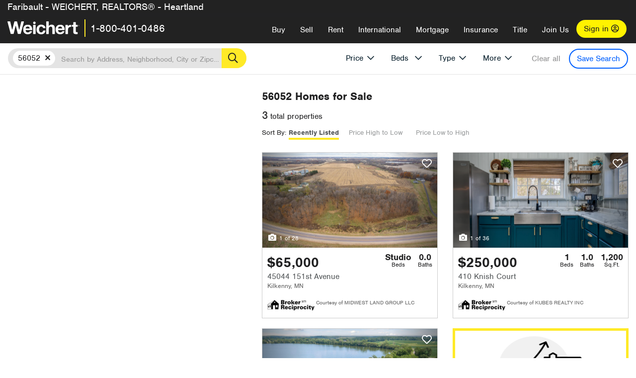

--- FILE ---
content_type: text/html; charset=utf-8
request_url: https://northstar.weichert.com/MN/56052/?mls=133
body_size: 16289
content:
<!DOCTYPE html><html lang=en><head><script>dataLayer=[];</script><script>(function(w,d,s,l,i){w[l]=w[l]||[];w[l].push({'gtm.start':new Date().getTime(),event:'gtm.js'});var f=d.getElementsByTagName(s)[0],j=d.createElement(s),dl=l!='dataLayer'?'&l='+l:'';j.async=true;j.src='//www.googletagmanager.com/gtm.js?id='+i+dl;f.parentNode.insertBefore(j,f);})(window,document,'script','dataLayer','GTM-WLVP69');</script><meta charset=utf-8><meta name=viewport content="width=device-width, initial-scale=1.0"><title>56052 Homes for Sale | Browse Houses for Sale in 56052 | Weichert</title><link rel=preconnect href=https://www.googletagmanager.com><link rel=preconnect href=https://www.google-analytics.com><link rel=preconnect href=https://use.typekit.net crossorigin=""><link rel=preconnect href=https://apps.spatialstream.com><link rel=preconnect href=https://connect.facebook.net><link rel=preconnect href=https://www.googleadservices.com><link rel=preconnect href=https://www.google.com><link rel=preconnect href=https://googleads.g.doubleclick.net><link rel=preconnect href=https://bid.g.doubleclick.net><link rel=stylesheet href=https://use.typekit.net/bjz5ooa.css media=print onload="this.onload=null;this.media='all'"><noscript><link rel=stylesheet href=https://use.typekit.net/bjz5ooa.css></noscript><link rel=preload href="/bundles/site?v=zbVZfiBevmOQzvkFfY8ZCxd2KEOHelfZJynS1GFs3Sc1" as=script><meta name=description content="Browse 56052 real estate listings. Find your dream house for Sale in 56052 with Weichert!"><meta name=msApplication-ID content=24323b3d-6f4d-4cb6-8c96-5794a68777ec><meta name=msApplication-PackageFamilyName content=WeichertRealtors.Weichert.com_g1x0j4wck8jzp><link href=/favicon.ico type=image/x-icon rel="shortcut icon"><script src=https://kit.fontawesome.com/57cbdde542.js crossorigin=anonymous async></script><link rel=canonical href="https://www.weichert.com/MN/56052/"><meta property=og:title content="56052 Homes for Sale | Browse Houses for Sale in 56052 | Weichert"><meta property=og:type content=website><meta property=og:url content="https://www.weichert.com/MN/56052/"><meta property=og:image content=https://wdcassets.blob.core.windows.net/images/banners/weichert-logo-yellow-block-600x600.jpg><meta property=og:image:height content=600><meta property=og:image:width content=600><meta property=og:site_name content=Weichert><meta property=fb:app_id content=140023692677962><meta property=og:description content="Browse 56052 real estate listings. Find your dream house for Sale in 56052 with Weichert!"><meta name=twitter:card content=summary><meta name=twitter:site content=@Weichert><meta name=twitter:creator content=@Weichert><meta name=twitter:title content="56052 Homes for Sale | Browse Houses for Sale in 56052 | Weichert"><meta name=twitter:description content="Browse 56052 real estate listings. Find your dream house for Sale in 56052 with Weichert!"><meta name=twitter:image content=https://wdcassets.blob.core.windows.net/images/banners/weichert-logo-yellow-block-600x600.jpg><link href="/bundles/styles?v=pgE16wEwuGks1-OdxhPG0QXCGg3MPZEEOxWTzhS_iGQ1" rel=stylesheet><link href="/bundles/styles2?v=4mfPNV0ysKnt67NSg8WAcv9ZjAezBt0c77HgHiOH1IA1" rel=stylesheet><script src="/bundles/modernizr?v=ErgV_GER-MDOiMkG3MSXLfxvCrWLwbzFj7gXc5bm5ls1"></script><style id=search-results-ad-style>.adListing .adCard .link-button{color:#000000}.adListing .adcard-link:hover{text-decoration:none}#searchresults .adListing img{display:block;height:50%;width:auto;margin-left:auto;margin-right:auto}.adListing .adCard{padding:15px 15px;background-color:#ffffff;border:5px solid #ffea27;height:100%;display:flex;justify-content:space-around;flex-direction:column;align-content:unset;background-color:#ffffff}.ad-title{font-family:font-family:nimbus-sans,serif;font-size:36px;font-weight:normal;color:#222223;text-align:left;display:block;line-height:1;margin-top:20px;margin-bottom:20px}.adListing .green-bgr{background-color:#fff;width:128px;height:128px;border-radius:50%;right:24px;z-index:10;float:right}#searchesult .adListing img{display:block;height:50%;width:auto;margin-left:auto;margin-right:auto}.adListing .listing-ad-image{max-height:191px;max-width:360px;image-rendering:-moz-crisp-edges;image-rendering:-o-crisp-edges;image-rendering:-webkit-optimize-contrast;-ms-interpolation-mode:nearest-neighbor;margin:0 auto}.adListing .adcard-link:hover{text-decoration:none}#searchresults .adListing .link-button{padding:7px 0 4px 16px;border-radius:24px 24px 24px 24px;color:#000000;background-color:#ffea27;font-size:18px;font-weight:bold;display:block;max-width:275px;height:40px;margin-left:auto;margin-right:auto;margin-bottom:20px;width:95%;border:none}.adListing .link-button:hover{color:#ffea27;background-color:#000000;text-decoration:none}.adListing .link-button span.fas{float:right;padding-right:25px;padding-left:25px;padding-top:30px}.searchTextLong{display:inline}.searchTextShort{display:none}.sellImage{display:block;height:50%;width:auto;margin-left:auto;margin-right:auto}@media (max-width:1125px){.ad-title{font-size:26px}}@media (max-width:1040px){#searchresults .adListing .link-button{padding:7px 0 4px 0;text-align:center}#searchresults .adListing .link-button{margin-bottom:80px}#searchresults .adListing img{height:30%;margin-top:50px}}@media (max-width:1080px){.fa-long-arrow-right{display:none}}@media (max-width:975px){.searchTextShort{display:inline}.searchTextLong{display:none}@media (max-width:1250px){.ad-title{font-size:26px}}</style><body><noscript><iframe src="//www.googletagmanager.com/ns.html?id=GTM-WLVP69" height=0 width=0 style=display:none;visibility:hidden></iframe></noscript><script>dataLayer.push({'event':'PageLoad','PageAuthStatus':'unauthenticated'});</script><div id=main><div id=mainBody class=hasOfficeHeader data-is-pdppage=False><header role=banner><a id=top class=skip-to-content-link href=#mainContent> <span>Skip page header and navigation</span> </a><div class=v1><nav data-gtm-nav=main class="navbar navbar-inverse hasOfficeHeader" aria-label="main navigation"><div class="navbar-container header_fixed"><div id=main-nav><div class=navbar-header><div id=cobranding-header><div class=OfficeCobrand>Faribault - WEICHERT, REALTORS® - Heartland</div></div><button type=button class="navbar-toggle bars-menu" data-toggle=collapse data-target=.navbar-collapse aria-label=menu> <span class="far fa-bars" aria-hidden=true></span> </button><div class=call-btn data-gtm-nav-type=mobilePhone><a href=tel:18004010486> <span class="fas fa-phone"></span></a></div><p class=logo data-gtm-nav-type=Logo><a href="/"> <img id=ctl00_SiteHeader_LogoImage class=headerLogo src=/assets/v5/images/site/weichert_logo.png alt=Weichert style=border-width:0> </a><p class=pipe><p id=CallCenterPhone class=navbar-text data-gtm-nav-type="Main Number"><a href=tel:18004010486>1-800-401-0486</a><div id=ContactPopup class="inactive hidden-xs"><div class=row><div class=col-sm-12><h3>Looking for an Associate?</h3><p>All you have to do is <a href="/for-rent/"> search Weichert.com</a> for a rental property in the area you're in. Once you find a property you'd like to see fill out the form and a Weichert Associate will contact you<h3 class=returningUser>Already Working with an Associate?</h3><p>Simply <a class=weichertlink href="/myaccount/"> log in to your account</a> and access contact information for all your weichert associates in one place.</div></div></div><div class="signin signin-div"><a id=loginAnchor href="/myaccount/"> Sign in <span class="far fa-user-circle" aria-hidden=true></span> </a></div><div class="overlay navbar-collapse collapse header-nav-dropdown"><div class=overlay-content><a class=collapse-menu data-toggle=collapse data-target=.navbar-collapse aria-label="Collpase Menu"><span class="fas fa-times fa-2x" aria-hidden=true></span></a><div class=dropdown-header-sm><p class=logo_sm><a href="/"> <img id=ctl00_SiteHeader_Dropdown_LogoImage class=headerLogo src=/assets/v5/images/site/logo.png alt=Weichert style=border-width:0> </a><p id=CallCenterPhone_sm class=navbar-text><a href=tel:18004010486>1-800-401-0486</a></div><ul id=main-nav-links data-gtm-nav=drop-down data-gtm-nav-type=Main class="nav navbar-nav"><li id=logoutDiv_sm class="myweichert open" data-gtm=myAccount style=display:none><ul class=dropdown-menu><li><a href="/myaccount/" rel=nofollow><span class="far fa-tachometer-alt-fast" aria-hidden=true></span> My Dashboard</a><li><a href=/myaccount/savedlistings.aspx rel=nofollow><span class="far fa-heart" aria-hidden=true></span> My Favorites</a><li><a href=/myaccount/savedsearches.aspx rel=nofollow><span class="far fa-check-circle" aria-hidden=true></span> Saved Searches</a><li><a href=/myaccount/contactinfo.aspx rel=nofollow><span class="far fa-cog" aria-hidden=true></span> My Profile</a><li><a href="/myaccount/savedsearches.aspx?view=emailalerts" rel=nofollow><span class="far fa-envelope" aria-hidden=true></span> Email Alerts</a><li><a href=/myaccount/SalesAssociates.aspx rel=nofollow><span class="far fa-user" aria-hidden=true></span> Sales Associate(s)</a><li><a id=logoutAnchor_sm href="/myaccount/logout.aspx?RedirectUrl=%2fMN%2f56052%2f%3fmls%3d133" rel=nofollow><span class="far fa-door-open" aria-hidden=true></span> Sign Out</a></ul><li class=home_sm><a href="/">Home</a><li class="search dropdown"><a id=translate01 href="/" class=dropdown-toggle data-toggle=dropdown data-gtm-nav-type=Buy>Buy <span class="fas fa-chevron-down" aria-hidden=true></span></a><ul class="dropdown-menu nav-dropdown"><li><a href="/buying-a-home/" data-gtm-nav-type=Buy>Buy with Weichert</a><li><a href="/how-much-house-can-i-afford/" data-gtm-nav-type=Buy>How much can I Afford?</a><li><a href="/openhouse/" data-gtm-nav-type=Buy>Find an Open House</a></ul><li class="sell dropdown"><a class=dropdown-toggle href="/selling/" data-toggle=dropdown data-gtm-nav-type=Sell>Sell<span class="fas fa-chevron-down" aria-hidden=true></span></a><ul class="dropdown-menu nav-dropdown"><li><a href="/selling-a-house/" data-gtm-nav-type=Sell>Sell with Weichert</a><li><a href="https://weichert.findbuyers.com/" target=_blank rel=noopener data-gtm-nav-type=Sell onclick="SellGtm('leaderREHomeWorth')">What is my Home Worth?</a><li><a href="/list-my-house/" data-gtm-nav-type=Sell>List your House</a></ul><li class="rent dropdown"><a href="/for-rent/" class=dropdown-toggle data-toggle=dropdown data-gtm-nav-type=Rent>Rent<span class="fas fa-chevron-down" aria-hidden=true></span></a><ul class="dropdown-menu nav-dropdown"><li><a href="/for-rent/" data-gtm-nav-type=Rent>Find a Rental </a><li><a href="/property-to-rent/" data-gtm-nav-type=Rent>List your Home to Rent</a><li><a href="/property-management/" data-gtm-nav-type=Rent>Property Management</a></ul><li class="international dropdown"><a href=# class=dropdown-toggle data-toggle=dropdown data-gtm-nav-type=International>International<span class="fas fa-chevron-down" aria-hidden=true></span></a><ul class="dropdown-menu nav-dropdown"><li><a href="https://en.homelovers.com/" data-gtm-nav-type=International target=_blank>Portugal</a></ul><li class="mortgage dropdown"><a href="/mortgage/" class=dropdown-toggle data-toggle=dropdown data-gtm-nav-type=Mortgage>Mortgage<span class="fas fa-chevron-down" aria-hidden=true></span></a><ul class="dropdown-menu nav-dropdown"><li><a href="/mortgage/" data-gtm-nav-type=Mortgage>Find a Mortgage</a><li><a href="/mortgage/financial-tools/" data-gtm-nav-type=Mortgage>Financial Service Tools </a><li><a href="/mortgage/financial-tools/pre-approval/" data-gtm-nav-type=Mortgage>Mortgage Pre-Approval</a></ul><li class="insurance dropdown"><a href="/insurance/" class=dropdown-toggle data-toggle=dropdown data-gtm-nav-type=Insurance>Insurance<span class="fas fa-chevron-down" aria-hidden=true></span></a><ul class="dropdown-menu nav-dropdown"><li><a href="/insurance/" data-gtm-nav-type=Insurance>About Insurance</a><li><a href="/insurance/request-a-quote/" data-gtm-nav-type=Insurance>Request a Quote</a><li><a href="/insurance/file-a-claim/" data-gtm-nav-type=Insurance>File a Claim</a></ul><li class="title dropdown"><a href="/" class=dropdown-toggle data-toggle=dropdown data-gtm-nav-type=Title>Title<span class="fas fa-chevron-down" aria-hidden=true></span></a><ul class="dropdown-menu nav-dropdown"><li><a href="/title-insurance/" data-gtm-nav-type=Title>About Title</a><li><a href="https://ratecalculator.fnf.com/?id=weichert" target=_blank rel=noopener data-gtm-nav-type=Title>Title Rate Calculator</a></ul><li class="join-weichert dropdown"><a href="/join-weichert/" class=dropdown-toggle data-toggle=dropdown data-gtm-nav-type=JoinWeichert>Join Us<span class="fas fa-chevron-down" aria-hidden=true></span></a><ul class="dropdown-menu nav-dropdown"><li><a href="https://blog.weichert.com/" target=_blank rel=noopener data-gtm-nav-type=JoinWeichert>Weichert Blog</a><li><a href="/join-weichert/" data-gtm-nav-type=JoinWeichert>Careers with Weichert</a><li><a href="/franchise-with-weichert/" data-gtm-nav-type=JoinWeichert>Looking to Franchise? </a><li><a href="/aboutus/" data-gtm-nav-type=JoinWeichert>About Weichert</a><li><a href="https://schoolsofrealestate.com/" target=_blank rel=noopener data-gtm-nav-type=JoinWeichert>Get your Real Estate License</a></ul><li id=loginDiv class="signin loginDiv_sm"><a id=loginAnchor_sm href="/myaccount/"> Sign In or Create an Account <span class="far fa-user-circle" aria-hidden=true></span></a><li id=logoutDiv class="myweichert dropdown" style=display:none><a href="/myaccount/" class="dropdown-toggle my-weichert-nav-link" data-toggle=dropdown data-gtm-nav-type=MyAccount rel=nofollow>My Account<span class="fas fa-chevron-down" aria-hidden=true></span></a><ul class="dropdown-menu nav-dropdown"><li><a href="/myaccount/" rel=nofollow><span class="far fa-tachometer-alt-fast" aria-hidden=true></span> My Dashboard</a><li><a href=/myaccount/savedlistings.aspx rel=nofollow><span class="far fa-heart" aria-hidden=true></span> My Favorites</a><li><a href=/myaccount/savedsearches.aspx rel=nofollow><span class="far fa-check-circle" aria-hidden=true></span> Saved Searches</a><li><a href=/myaccount/contactinfo.aspx rel=nofollow><span class="far fa-cog" aria-hidden=true></span> My Profile</a><li><a href="/myaccount/savedsearches.aspx?view=emailalerts" rel=nofollow><span class="far fa-envelope" aria-hidden=true></span> Email Alerts</a><li><a href=/myaccount/SalesAssociates.aspx rel=nofollow><span class="far fa-user" aria-hidden=true></span> Sales Associate(s)</a><li><a href="/myaccount/logout.aspx?RedirectUrl=%2fMN%2f56052%2f%3fmls%3d133" rel=nofollow><span class="far fa-door-open" aria-hidden=true></span> Sign Out</a></ul></ul><div class="dropdown-footer unauthenticated"><span>Call Us</span> <a href=tel:18004010486>1-800-401-0486</a></div></div></div></div></div></div></nav></div></header><div id=mainContent class="body-content container-fluid" role=main><input type=hidden id=form-auth-status value=unauthenticated><div id=mainContentSection class=contentPanel><form name=mainForm method=post id=mainForm><div><input type=hidden name=__VIEWSTATE id=__VIEWSTATE value="w5EGS1YMXjvbIgdKx4nTQ4H3vQwDRYejmr6WpPzJ3CgM4MbuW4/eN+zUGOV/LljFWUeYgP4BXa7rz8swYs4V155u+TxGkuLNH1fomLrQ8kVNjA7hYjUENzbW+mTQvYnJyLb6ZdsNFBjFfd/u2f4OM6oY30H3Brq/CZ7IkUyepvS2XcNVITwaz0EbXX4QZJchNdGgCkV5OcE40Qm3fLR6Put03iujrsXqk6jQRwquoGqQUMdy+Oc4yrnCluFau36cnjmybVxuj8/sdGhwMmycz4Hi1Yy74S/TdOc9h+jgnvQcGslbHOuA8PWfOVVA9/atWZwR/gcCF292O+BmoXAXQ9FbaYZQNtF+JdliwB5OUjbFkyaGW4mIfcUft45p9ndv703Fd8R71dnP9J3z9YcWZsu1/XoknYyRACc+U7/UGI/V65mCBHIJAqwVjfa7SEvgqzR172n6+PlJEgfMVgqTPDa55FMfSt482jdNkyTDaoqtf1SbKGMvKb9E/0GO6gMC1nXmfhwuoeRjVZyvPxehOohqQZ4LY4+AgwSd0+cBsuLAKCj2DEb+U+9mz7Z+/v5h0sj6OtE2lnWedFUWhuYnkBw23H+tnm7cLWPguGD0YzM98ayy2vWx70OFppGKKFN/V+mV0IFnnB2xX4B0PaoSM+e/P7Kfl/FML8OPIgWK8tGK4JMm207z3/y5FiU/qhHLX3/q7HL2cCtdXyfTsxchSsSUfD8cLYhdMJbfK6xPiZzDSrnHhazVj3xvDAWlBm5FI4XhPtqtuCyzbZCDZxJUGdX1AuGIXhUl1xRcBJrbYv8crZZP5J17jidWHC3Yn0ljwTAni9JMlZgqyKyKL877rnFYjbQ="></div><script>var _appPath='';var _imageRoot='';var __key='Akes6TWH32vyV6Idpcq5b4ZKJuQsTv3Fdn87h8QznMiJwuTV-dQFXtOGYlyLn261';</script><div id=searchresults class="row map v1" data-searchquery="zip=56052&amp;mls=133"><div id=searchFilters class=form data-is-rental=false data-is-address=false data-enable-price-only=false><div id=searchBar class=clearfix><div class=filter-mobile-top><div class=locationSection><div class=location><div class=location-input role=search><label for=Location class=sr-only>Location</label> <input type=text id=Location name=Location class=form-control placeholder="Search by Address, Neighborhood, City or Zipcode"> <button class=search type=button><span class=sr-only>Search</span></button></div></div></div><div id=savesearch-xs class=only-xs data-gtm-searchresults=saveSearch><a class=savesearch href="/myaccount/savedsearches.aspx?Action=Save&amp;zip=56052&amp;mls=133" rel=nofollow title="Save this search">Save Search</a></div></div><div id=filterForm class=filterSection role=form><div class="filter-dropdown price"><button class=dropdown-toggle data-toggle=dropdown type=button>Price</button><div class="dropdown-menu keep-open"><div class="dropdown-content small"><div class="side-controls left"><label for=MinPrice>Min <span class=sr-only>Price</span></label> <input type=hidden id=PriceMinimum name=PriceMinimum> <input type=text id=MinPrice name=MinPrice class="no-xs autonumeric form-control" inputmode=numeric pattern=[0-9]* maxlength=9 placeholder="No Min" data-currency-symbol=$ data-decimal-places=0 data-maximum-value=999999999> <select class="forrent force-mobile mobile-price-select" aria-label="Rental minimum price"><option selected value=0>No Min<option value=500>$500<option value=600>$600<option value=700>$700<option value=800>$800<option value=900>$900<option value=1000>$1,000<option value=1250>$1,250<option value=1500>$1,500<option value=1750>$1,750<option value=2000>$2,000<option value=2250>$2,250<option value=2500>$2,500<option value=3000>$3,000<option value=3500>$3,500<option value=4000>$4,000<option value=4500>$4,500<option value=5000>$5,000<option value=5500>$5,500<option value=10000>$10,000<option value=12500>$12,500<option value=15000>$15,000<option value=50000>$50,000</select> <select class="forsale force-mobile mobile-price-select" aria-label="For sale minimum price"><option selected value=0>No Min<option value=50000>$50,000<option value=75000>$75,000<option value=100000>$100,000<option value=125000>$125,000<option value=150000>$150,000<option value=200000>$200,000<option value=250000>$250,000<option value=300000>$300,000<option value=350000>$350,000<option value=400000>$400,000<option value=450000>$450,000<option value=500000>$500,000<option value=550000>$550,000<option value=600000>$600,000<option value=650000>$650,000<option value=700000>$700,000<option value=750000>$750,000<option value=800000>$800,000<option value=900000>$900,000<option value=1000000>$1,000,000<option value=1500000>$1,500,000<option value=2000000>$2,000,000<option value=3000000>$3,000,000<option value=5000000>$5,000,000<option value=10000000>$10,000,000</select></div><div class="side-controls right"><label for=MaxPrice>Max <span class=sr-only>Price</span></label> <input type=hidden id=PriceMaximum name=PriceMaximum> <input type=text id=MaxPrice name=MaxPrice class="no-xs autonumeric form-control" inputmode=numeric pattern=[0-9]* maxlength=9 placeholder="No Max" data-currency-symbol=$ data-decimal-places=0 data-maximum-value=999999999> <select class="forrent force-mobile mobile-price-select" aria-label="Rental maximum price"><option selected value=0>No Max<option value=500>$500<option value=600>$600<option value=700>$700<option value=800>$800<option value=900>$900<option value=1000>$1,000<option value=1250>$1,250<option value=1500>$1,500<option value=1750>$1,750<option value=2000>$2,000<option value=2250>$2,250<option value=2500>$2,500<option value=3000>$3,000<option value=3500>$3,500<option value=4000>$4,000<option value=4500>$4,500<option value=5000>$5,000<option value=5500>$5,500<option value=10000>$10,000<option value=12500>$12,500<option value=15000>$15,000<option value=50000>$50,000</select> <select class="forsale force-mobile mobile-price-select" aria-label="For sale maximum price"><option selected value=0>No Max<option value=50000>$50,000<option value=75000>$75,000<option value=100000>$100,000<option value=125000>$125,000<option value=150000>$150,000<option value=200000>$200,000<option value=250000>$250,000<option value=300000>$300,000<option value=350000>$350,000<option value=400000>$400,000<option value=450000>$450,000<option value=500000>$500,000<option value=550000>$550,000<option value=600000>$600,000<option value=650000>$650,000<option value=700000>$700,000<option value=750000>$750,000<option value=800000>$800,000<option value=900000>$900,000<option value=1000000>$1,000,000<option value=1500000>$1,500,000<option value=2000000>$2,000,000<option value=3000000>$3,000,000<option value=5000000>$5,000,000<option value=10000000>$10,000,000</select></div><div class=suggested-prices><ul class="suggested-min-prices active"><li class=forrent data-val=500>$500<li class=forrent data-val=600>$600<li class=forrent data-val=700>$700<li class=forrent data-val=800>$800<li class=forrent data-val=900>$900<li class=forrent data-val=1000>$1,000<li class=forrent data-val=1250>$1,250<li class=forrent data-val=1500>$1,500<li class=forrent data-val=1750>$1,750<li class=forrent data-val=2000>$2,000<li class=forrent data-val=2250>$2,250<li class=forrent data-val=2500>$2,500<li class=forrent data-val=3000>$3,000<li class=forrent data-val=3500>$3,500<li class=forrent data-val=4000>$4,000<li class=forrent data-val=4500>$4,500<li class=forrent data-val=5000>$5,000<li class=forrent data-val=5500>$5,500<li class=forrent data-val=10000>$10,000<li class=forrent data-val=12500>$12,500<li class=forrent data-val=15000>$15,000<li class=forrent data-val=50000>$50,000<li class=forsale data-val=50000>$50,000<li class=forsale data-val=75000>$75,000<li class=forsale data-val=100000>$100,000<li class=forsale data-val=125000>$125,000<li class=forsale data-val=150000>$150,000<li class=forsale data-val=200000>$200,000<li class=forsale data-val=250000>$250,000<li class=forsale data-val=300000>$300,000<li class=forsale data-val=350000>$350,000<li class=forsale data-val=400000>$400,000<li class=forsale data-val=450000>$450,000<li class=forsale data-val=500000>$500,000<li class=forsale data-val=550000>$550,000<li class=forsale data-val=600000>$600,000<li class=forsale data-val=650000>$650,000<li class=forsale data-val=700000>$700,000<li class=forsale data-val=750000>$750,000<li class=forsale data-val=800000>$800,000<li class=forsale data-val=900000>$900,000<li class=forsale data-val=1000000>$1,000,000<li class=forsale data-val=1500000>$1,500,000<li class=forsale data-val=2000000>$2,000,000<li class=forsale data-val=3000000>$3,000,000<li class=forsale data-val=5000000>$5,000,000<li class=forsale data-val=10000000>$10,000,000</ul><ul class=suggested-max-prices><li class=forrent data-val=500>$500<li class=forrent data-val=600>$600<li class=forrent data-val=700>$700<li class=forrent data-val=800>$800<li class=forrent data-val=900>$900<li class=forrent data-val=1000>$1,000<li class=forrent data-val=1250>$1,250<li class=forrent data-val=1500>$1,500<li class=forrent data-val=1750>$1,750<li class=forrent data-val=2000>$2,000<li class=forrent data-val=2250>$2,250<li class=forrent data-val=2500>$2,500<li class=forrent data-val=3000>$3,000<li class=forrent data-val=3500>$3,500<li class=forrent data-val=4000>$4,000<li class=forrent data-val=4500>$4,500<li class=forrent data-val=5000>$5,000<li class=forrent data-val=5500>$5,500<li class=forrent data-val=10000>$10,000<li class=forrent data-val=12500>$12,500<li class=forrent data-val=15000>$15,000<li class=forrent data-val=50000>$50,000<li class=forsale data-val=50000>$50,000<li class=forsale data-val=75000>$75,000<li class=forsale data-val=100000>$100,000<li class=forsale data-val=125000>$125,000<li class=forsale data-val=150000>$150,000<li class=forsale data-val=200000>$200,000<li class=forsale data-val=250000>$250,000<li class=forsale data-val=300000>$300,000<li class=forsale data-val=350000>$350,000<li class=forsale data-val=400000>$400,000<li class=forsale data-val=450000>$450,000<li class=forsale data-val=500000>$500,000<li class=forsale data-val=550000>$550,000<li class=forsale data-val=600000>$600,000<li class=forsale data-val=650000>$650,000<li class=forsale data-val=700000>$700,000<li class=forsale data-val=750000>$750,000<li class=forsale data-val=800000>$800,000<li class=forsale data-val=900000>$900,000<li class=forsale data-val=1000000>$1,000,000<li class=forsale data-val=1500000>$1,500,000<li class=forsale data-val=2000000>$2,000,000<li class=forsale data-val=3000000>$3,000,000<li class=forsale data-val=5000000>$5,000,000<li class=forsale data-val=10000000>$10,000,000</ul></div></div></div></div><div class="filter-dropdown beds no-medium-xs"><label for=BedsMin class=sr-only>Beds</label> <select id=BedsMin name=BedsMin class=form-control data-button-class=minimum data-non-selected-text=Beds size=2><option value="">All Beds<option value=studio>Studio<option value=1>1+ Beds<option value=2>2+ Beds<option value=3>3+ Beds<option value=4>4+ Beds<option value=5>5+ Beds<option value=6>6+ Beds<option value=7>7+ Beds<option value=8>8+ Beds</select></div><div class="filter-dropdown type no-medium-xs"><button class=dropdown-toggle data-toggle=dropdown type=button>Type</button><div class="dropdown-menu keep-open"><h6 class=dropdown-instructions>Select all that apply</h6><ul class=filter-checklist role=group aria-label="Home Types"><li class=SingleFamily><input class=type-checkbox type=checkbox id=property-type-32 name=PropertyTypeList data-propertytype="Single Family" value=32> <label for=property-type-32><span>Single Family</span></label><li class=Condo><input class=type-checkbox type=checkbox id=property-type-28 name=PropertyTypeList data-propertytype=Condo value=28> <label for=property-type-28><span>Condo</span></label><li class=Townhouse><input class=type-checkbox type=checkbox id=property-type-21 name=PropertyTypeList data-propertytype=Townhouse value=21> <label for=property-type-21><span>Townhouse</span></label><li class=Multi-Family><input class=type-checkbox type=checkbox id=property-type-19 name=PropertyTypeList data-propertytype=Multi-Family value=19> <label for=property-type-19><span>Multi-Family</span></label><li class=LotsandLand><input class=type-checkbox type=checkbox id=property-type-30 name=PropertyTypeList data-propertytype="Lots and Land" value=30> <label for=property-type-30><span>Lots and Land</span></label><li class=Co-Op><input class=type-checkbox type=checkbox id=property-type-40 name=PropertyTypeList data-propertytype=Co-Op value=40> <label for=property-type-40><span>Co-Op</span></label><li class=MobileHome><input class=type-checkbox type=checkbox id=property-type-15 name=PropertyTypeList data-propertytype="Mobile Home" value=15> <label for=property-type-15><span>Mobile Home</span></label><li class=Apartment><input class=type-checkbox type=checkbox id=property-type-4 name=PropertyTypeList data-propertytype=Apartment value=4> <label for=property-type-4><span>Apartment</span></label><li class=Commercial><input class=type-checkbox type=checkbox id=property-type-3 name=PropertyTypeList data-propertytype=Commercial value=3> <label for=property-type-3><span>Commercial</span></label><li class=FarmsRanches><input class=type-checkbox type=checkbox id=property-type-5 name=PropertyTypeList data-propertytype="Farms / Ranches" value=5> <label for=property-type-5><span>Farms / Ranches</span></label></ul></div></div><div class="filter-dropdown more"><button class=dropdown-toggle data-toggle=dropdown type=button>More</button><div class="dropdown-menu keep-open"><div class=more-mask><div class=dropdown-content><div class=dropdown-filter-category><span class=buy-rent-text>Search for</span><div class=buy-rent-controls role=radiogroup aria-label="Sale Type"><input id=SaleTypeSale type=radio name=SaleType value=1 checked> <label for=SaleTypeSale class="filter-radio buy-rent"> <span class=radio-icon></span> Sale </label> <input id=SaleTypeRent type=radio name=SaleType value=3> <label for=SaleTypeRent class="filter-radio buy-rent"> <span class=radio-icon></span> Rent </label></div></div><div class="dropdown-filter-category only-medium-xs"><h6 class=nudge-down>Bedrooms</h6><label for=BedsMin-more class=sr-only>Bedrooms</label> <select id=BedsMin-more name=BedsMin-more class=scrolling-control><option value="" selected>All Beds<option value=studio>Studio<option value=1>1+ Beds<option value=2>2+ Beds<option value=3>3+ Beds<option value=4>4+ Beds<option value=5>5+ Beds<option value=6>6+ Beds<option value=7>7+ Beds<option value=8>8+ Beds</select></div><div class=dropdown-filter-category><h6 class=nudge-down>Bathrooms</h6><label for=BathsMin class=sr-only>Bathrooms</label> <select id=BathsMin name=BathsMin class=scrolling-control><option value="" selected>All Baths<option value=1>1+ Baths<option value=1.5>1.5+ Baths<option value=2>2+ Baths<option value=2.5>2.5+ Baths<option value=3>3+ Baths<option value=3.5>3.5+ Baths<option value=4>4+ Baths<option value=4.5>4.5+ Baths</select></div><div class="dropdown-filter-category checklist-container only-medium-xs has-more-items"><h6>Home Type</h6><ul class="filter-checklist flat" role=group aria-label="Home Types"><li class=SingleFamily><input class=type-checkbox-dup type=checkbox id=property-type-32-more name=__PropertyTypeList data-propertytype="Single Family" value=32> <label for=property-type-32-more><span>Single Family</span></label><li class=Condo><input class=type-checkbox-dup type=checkbox id=property-type-28-more name=__PropertyTypeList data-propertytype=Condo value=28> <label for=property-type-28-more><span>Condo</span></label><li class=Townhouse><input class=type-checkbox-dup type=checkbox id=property-type-21-more name=__PropertyTypeList data-propertytype=Townhouse value=21> <label for=property-type-21-more><span>Townhouse</span></label><li class=Multi-Family><input class=type-checkbox-dup type=checkbox id=property-type-19-more name=__PropertyTypeList data-propertytype=Multi-Family value=19> <label for=property-type-19-more><span>Multi-Family</span></label><li class=LotsandLand><input class=type-checkbox-dup type=checkbox id=property-type-30-more name=__PropertyTypeList data-propertytype="Lots and Land" value=30> <label for=property-type-30-more><span>Lots and Land</span></label><li class="Co-Op more-item"><input class=type-checkbox-dup type=checkbox id=property-type-40-more name=__PropertyTypeList data-propertytype=Co-Op value=40> <label for=property-type-40-more><span>Co-Op</span></label><li class="MobileHome more-item"><input class=type-checkbox-dup type=checkbox id=property-type-15-more name=__PropertyTypeList data-propertytype="Mobile Home" value=15> <label for=property-type-15-more><span>Mobile Home</span></label><li class="Apartment more-item"><input class=type-checkbox-dup type=checkbox id=property-type-4-more name=__PropertyTypeList data-propertytype=Apartment value=4> <label for=property-type-4-more><span>Apartment</span></label><li class="Commercial more-item"><input class=type-checkbox-dup type=checkbox id=property-type-3-more name=__PropertyTypeList data-propertytype=Commercial value=3> <label for=property-type-3-more><span>Commercial</span></label><li class="FarmsRanches more-item"><input class=type-checkbox-dup type=checkbox id=property-type-5-more name=__PropertyTypeList data-propertytype="Farms / Ranches" value=5> <label for=property-type-5-more><span>Farms / Ranches</span></label></ul><button class="btn show-more-items" type=button data-closed="Show all Home Types" data-opened="Show less">Show all Home Types</button></div><div class=dropdown-filter-category><h6>Features</h6><div class="featuresList checkbox-list has-more-items"><ul class="list-unstyled row" role=group aria-label=Features><li class="col-sm-4 col-xs-6"><input value=18 id=feature-18 type=checkbox name=AdvancedFeaturesList data-feature=Balcony> <label for=feature-18>Balcony</label><li class="col-sm-4 col-xs-6"><input value=1 id=feature-1 type=checkbox name=AdvancedFeaturesList data-feature="Baseboard Heat"> <label for=feature-1>Baseboard Heat</label><li class="col-sm-4 col-xs-6"><input value=2 id=feature-2 type=checkbox name=AdvancedFeaturesList data-feature=Basement> <label for=feature-2>Basement</label><li class="col-sm-4 col-xs-6"><input value=3 id=feature-3 type=checkbox name=AdvancedFeaturesList data-feature="Central Air"> <label for=feature-3>Central Air</label><li class="col-sm-4 col-xs-6"><input value=4 id=feature-4 type=checkbox name=AdvancedFeaturesList data-feature="Den Office"> <label for=feature-4>Den Office</label><li class="col-sm-4 col-xs-6"><input value=5 id=feature-5 type=checkbox name=AdvancedFeaturesList data-feature="Dining Room"> <label for=feature-5>Dining Room</label><li class="col-sm-4 col-xs-6 more-item"><input value=6 id=feature-6 type=checkbox name=AdvancedFeaturesList data-feature="Disability Features"> <label for=feature-6>Disability Features</label><li class="col-sm-4 col-xs-6 more-item"><input value=22 id=feature-22 type=checkbox name=AdvancedFeaturesList data-feature=Doorman> <label for=feature-22>Doorman</label><li class="col-sm-4 col-xs-6 more-item"><input value=7 id=feature-7 type=checkbox name=AdvancedFeaturesList data-feature="Family Room"> <label for=feature-7>Family Room</label><li class="col-sm-4 col-xs-6 more-item"><input value=8 id=feature-8 type=checkbox name=AdvancedFeaturesList data-feature=Fireplace> <label for=feature-8>Fireplace</label><li class="col-sm-4 col-xs-6 more-item"><input value=9 id=feature-9 type=checkbox name=AdvancedFeaturesList data-feature="Forced Air"> <label for=feature-9>Forced Air</label><li class="col-sm-4 col-xs-6 more-item"><input value=10 id=feature-10 type=checkbox name=AdvancedFeaturesList data-feature=Garage> <label for=feature-10>Garage</label><li class="col-sm-4 col-xs-6 more-item"><input value=11 id=feature-11 type=checkbox name=AdvancedFeaturesList data-feature=Golf> <label for=feature-11>Golf</label><li class="col-sm-4 col-xs-6 more-item"><input value=12 id=feature-12 type=checkbox name=AdvancedFeaturesList data-feature=Laundry> <label for=feature-12>Laundry</label><li class="col-sm-4 col-xs-6 more-item"><input value=19 id=feature-19 type=checkbox name=AdvancedFeaturesList data-feature="Outdoor Space"> <label for=feature-19>Outdoor Space</label><li class="col-sm-4 col-xs-6 more-item"><input value=21 id=feature-21 type=checkbox name=AdvancedFeaturesList data-feature="Park View"> <label for=feature-21>Park View</label><li class="col-sm-4 col-xs-6 more-item"><input value=13 id=feature-13 type=checkbox name=AdvancedFeaturesList data-feature="Pet Friendly"> <label for=feature-13>Pet Friendly</label><li class="col-sm-4 col-xs-6 more-item"><input value=14 id=feature-14 type=checkbox name=AdvancedFeaturesList data-feature=Pool> <label for=feature-14>Pool</label><li class="col-sm-4 col-xs-6 more-item"><input value=20 id=feature-20 type=checkbox name=AdvancedFeaturesList data-feature="Roof Deck"> <label for=feature-20>Roof Deck</label><li class="col-sm-4 col-xs-6 more-item"><input value=15 id=feature-15 type=checkbox name=AdvancedFeaturesList data-feature="Spa Hot Tub"> <label for=feature-15>Spa Hot Tub</label><li class="col-sm-4 col-xs-6 more-item"><input value=16 id=feature-16 type=checkbox name=AdvancedFeaturesList data-feature=Waterfront> <label for=feature-16>Waterfront</label><li class="col-sm-4 col-xs-6 more-item"><input value=17 id=feature-17 type=checkbox name=AdvancedFeaturesList data-feature=Waterview> <label for=feature-17>Waterview</label></ul><button class="btn show-more-items" type=button data-closed="Show all features" data-opened="Show less">Show all features</button></div></div><div class="dropdown-filter-category sub-categories"><div class=dropdown-filter-subcategory><h6>Lot Size</h6><label for=LotMin class=sr-only>Lot Size</label><div class=dropdown-filter-right><select id=LotMin name=MinLotSize class=form-control data-button-class=minimum data-non-selected-text=Min size=2><option value="">No Min<option value=0.25>0.25 Acres<option value=0.5>0.5 Acres<option value=0.75>0.75 Acres<option value=1>1 Acre<option value=2>2 Acres<option value=5>5 Acres<option value=10>10 Acres</select> <label for=LotMax class=sr-only>Lot Size Max</label> <select id=LotMax name=MaxLotSize class=form-control data-button-class=minimum data-non-selected-text=Max size=2><option value="">No Max<option value=0.25>0.25 Acres<option value=0.5>0.5 Acres<option value=0.75>0.75 Acres<option value=1>1 Acre<option value=2>2 Acres<option value=5>5 Acres<option value=10>10 Acres</select></div></div><div class=dropdown-filter-subcategory><h6>Square Footage</h6><div class=dropdown-filter-right><label for=SquareMin class=sr-only>Square footage Min</label> <select id=SquareMin name=MinSqft class=form-control data-button-class=minimum data-non-selected-text=Min size=2><option value="">No Min<option value=500>500 Sqft<option value=750>750 Sqft<option value=1000>1,000 Sqft<option value=1250>1,250 Sqft<option value=1500>1,500 Sqft<option value=1750>1,750 Sqft<option value=2000>2,000 Sqft<option value=2250>2,250 Sqft<option value=2500>2,500 Sqft<option value=2750>2,750 Sqft<option value=3000>3,000 Sqft<option value=3500>3,500 Sqft<option value=4000>4,000 Sqft<option value=5000>5,000 Sqft<option value=7500>7,500 Sqft<option value=10000>10,000 Sqft</select> <label for=SquareMax class=sr-only>Square footage Max</label> <select id=SquareMax name=MaxSqft class=form-control data-button-class=minimum data-non-selected-text=Max size=2><option value="">No Max<option value=500>500 Sqft<option value=750>750 Sqft<option value=1000>1,000 Sqft<option value=1250>1,250 Sqft<option value=1500>1,500 Sqft<option value=1750>1,750 Sqft<option value=2000>2,000 Sqft<option value=2250>2,250 Sqft<option value=2500>2,500 Sqft<option value=2750>2,750 Sqft<option value=3000>3,000 Sqft<option value=3500>3,500 Sqft<option value=4000>4,000 Sqft<option value=5000>5,000 Sqft<option value=7500>7,500 Sqft<option value=10000>10,000 Sqft</select></div></div><div class=dropdown-filter-subcategory><h6>Year Built</h6><label for=YearMin class=sr-only>Year Min</label><div class=dropdown-filter-right><select id=YearMin name=MinYear class=form-control data-button-class=minimum data-non-selected-text=Min size=2><option value="">No Min<option value=1900>1900<option value=1950>1950<option value=1975>1975<option value=1985>1985<option value=2000>2000<option value=2005>2005<option value=2010>2010<option value=2015>2015<option value=2016>2016<option value=2017>2017<option value=2018>2018</select> <label for=YearMax class=sr-only>Year Max</label> <select id=YearMax name=MaxYear class=form-control data-button-class=minimum data-non-selected-text=Max size=2><option value="">No Max<option value=1900>1900<option value=1950>1950<option value=1975>1975<option value=1985>1985<option value=2000>2000<option value=2005>2005<option value=2010>2010<option value=2015>2015<option value=2016>2016<option value=2017>2017<option value=2018>2018</select></div></div></div><div class="dropdown-filter-category checklist-container"><h6>Listing Activity</h6><ul class="filter-checklist listing-activity flat" role=group aria-label="Listing Activities"><li class=adult-community><input type=checkbox data-name=ListingActivityList id=Adult name=Adult value=On> <label for=Adult><span>Adult Community</span></label><li class=open-house-only><input type=checkbox data-name=ListingActivityList id=OpenHouseOnly name=OpenHouseOnly value=On> <label for=OpenHouseOnly><span>Open Houses</span></label><li class=new-construction><input type=checkbox data-name=ListingActivityList id=NewConstruction name=NewConstruction value=On> <label for=NewConstruction><span>New Construction</span></label><li class=weichert-only><input type=checkbox data-name=ListingActivityList id=WeichertOnly name=WeichertOnly value=On> <label for=WeichertOnly><span>Weichert Only</span></label><li class=price-reduced><input type=checkbox id=PriceReduced name=PriceReduced value=On> <label for=PriceReduced><span>Price Reduced</span></label></ul></div><div class=dropdown-filter-category><div class=dropdown-filter-subcategory><h6>Days on Weichert</h6><div class=dropdown-filter-right><label for=DaysListedList class=sr-only>Days on Weichert</label> <select id=DaysListedList name=DaysListedList class="form-control wide" data-button-class=maximum><option value="" selected>Any<option value=1>1 Day<option value=7>1 Week<option value=14>2 Weeks<option value=31>1 Month<option value=62>2 Months<option value=92>3 Months<option value=183>6 Months<option value=365>1 Year<option value=730>2 Years</select></div></div><div class=dropdown-filter-subcategory><label for=MaxFee>Fees</label><div class=dropdown-filter-right><input type=text id=MaxFee name=MaxFee class="autonumeric form-control" inputmode=numeric pattern=[0-9]* maxlength=6 placeholder=Maximum data-currency-symbol=$ data-decimal-places=0 data-maximum-value=999999></div></div><div class="dropdown-filter-subcategory surrounding-cities"><h6>Add Surrounding City</h6><div class="surroundingCitiesList has-more-items"><ul class="list-unstyled row checkbox-list" role=group aria-label="Surrounding Cities"><li class="col-sm-4 col-xs-6"><input value=city:55747 id=nearby-city-55747 data-display="Waterville, MN" type=checkbox name=NearbyCheckList> <label for=nearby-city-55747 title="Waterville, MN">Waterville, MN</label></ul><button class="btn show-more-items" type=button data-closed="Show more" data-opened="Show less">Show more</button></div></div></div></div></div><div class=dropdown-action><button class="btn submit-filters" type=button>Apply Filters</button></div></div></div><div class=filter-right-controls><button type=button disabled class=filter-clear-all data-gtm-searchresults="Clear All">Clear all</button><div id=savesearch class=no-xs data-gtm-searchresults=saveSearch><a class=savesearch href="/myaccount/savedsearches.aspx?Action=Save&amp;zip=56052&amp;mls=133" rel=nofollow title="Save this search">Save Search</a></div></div></div></div></div><div id=searchresults-container><div id=resultsSection><div id=listingResults class=pull-right><div id=resultsHeader class=clearfix><div id=messageSection></div><div class=vowListingsCalloutPlaceholder data-accessnowlink=""></div><div id=searchTitleArea><div id=searchTitle><h1>56052 Homes for Sale</h1></div><div class=listingCountSection><span id=TotalListingCount class=ListingCount>3</span> total properties<div id=mlsSummary class=dropdown></div></div></div><div id=viewcontrol></div><input type=hidden value=map id=initsearchview><div class=clearfix></div><div id=searchTabsAndSave><div class=searchTabs data-gtm-searchresults=searchTabs><span id=sortlabel class=sortLabel>Sort By:</span><div class=dropdown><button class=dropdown-toggle type=button id=sortDropdown data-toggle=dropdown aria-haspopup=true aria-expanded=false> Recently Listed </button><ul class=dropdown-menu aria-labelledby=sortlabel><li class=active><a href="/MN/56052/?mls=133" title="Recently Listed" data-query="zip=56052&amp;mls=133">Recently Listed</a><li><a href="/MN/56052/?mls=133&amp;sortby=Price" title="Price High to Low" data-query="zip=56052&amp;mls=133&amp;sortby=Price">Price High to Low</a><li><a href="/MN/56052/?mls=133&amp;sortby=Price&amp;dir=Ascending" title="Price Low to High" data-query="zip=56052&amp;mls=133&amp;sortby=Price&amp;dir=Ascending">Price Low to High</a></ul></div></div></div></div><div id=listings-wrapper><div id=listings-container><div class=row><div id=searchResultsViewer><div id=listings><div class=listing><div id=pid-131688473><section class=listingSummaryDisplay data-vowrequired=false data-isopenhouse=false aria-label="45044 151st Avenue Kilkenny, MN MLS# 6817942" data-location=WDCSearchResultLst data-position=1 data-listing='{"p":131688473,"mls":"6817942","mlsname":"NorthStar","thumb":"//d36xftgacqn2p.cloudfront.net/listingphotos133/6817942-1.jpg","img":"//d36xftgacqn2p.cloudfront.net/listingphotos133/6817942-1.jpg","images":["//d36xftgacqn2p.cloudfront.net/listingphotos133/6817942-1.jpg","//d36xftgacqn2p.cloudfront.net/listingphotos133/6817942-2.jpg","//d36xftgacqn2p.cloudfront.net/listingphotos133/6817942-3.jpg","//d36xftgacqn2p.cloudfront.net/listingphotos133/6817942-4.jpg","//d36xftgacqn2p.cloudfront.net/listingphotos133/6817942-5.jpg","//d36xftgacqn2p.cloudfront.net/listingphotos133/6817942-6.jpg","//d36xftgacqn2p.cloudfront.net/listingphotos133/6817942-7.jpg","//d36xftgacqn2p.cloudfront.net/listingphotos133/6817942-8.jpg","//d36xftgacqn2p.cloudfront.net/listingphotos133/6817942-9.jpg","//d36xftgacqn2p.cloudfront.net/listingphotos133/6817942-10.jpg","//d36xftgacqn2p.cloudfront.net/listingphotos133/6817942-11.jpg","//d36xftgacqn2p.cloudfront.net/listingphotos133/6817942-12.jpg","//d36xftgacqn2p.cloudfront.net/listingphotos133/6817942-13.jpg","//d36xftgacqn2p.cloudfront.net/listingphotos133/6817942-14.jpg","//d36xftgacqn2p.cloudfront.net/listingphotos133/6817942-15.jpg","//d36xftgacqn2p.cloudfront.net/listingphotos133/6817942-16.jpg","//d36xftgacqn2p.cloudfront.net/listingphotos133/6817942-17.jpg","//d36xftgacqn2p.cloudfront.net/listingphotos133/6817942-18.jpg","//d36xftgacqn2p.cloudfront.net/listingphotos133/6817942-19.jpg","//d36xftgacqn2p.cloudfront.net/listingphotos133/6817942-20.jpg","//d36xftgacqn2p.cloudfront.net/listingphotos133/6817942-21.jpg","//d36xftgacqn2p.cloudfront.net/listingphotos133/6817942-22.jpg","//d36xftgacqn2p.cloudfront.net/listingphotos133/6817942-23.jpg","//d36xftgacqn2p.cloudfront.net/listingphotos133/6817942-24.jpg","//d36xftgacqn2p.cloudfront.net/listingphotos133/6817942-25.jpg","//d36xftgacqn2p.cloudfront.net/listingphotos133/6817942-26.jpg","//d36xftgacqn2p.cloudfront.net/listingphotos133/6817942-27.jpg","//d36xftgacqn2p.cloudfront.net/listingphotos133/6817942-28.jpg"],"addr":"45044 151st Avenue","city":"Kilkenny","state":"MN","zip":"56052","isAddressProvided":true,"type":"Lots and Land","price":65000.0,"url":"/131688473/","lat":44.2991,"lng":-93.5697,"beds":"Studio","baths":"","bathsshort":"0.0 baths","lot":"4.16","taxes":264.0,"saletype":"for sale","description":"Studio Lots and Land for sale  in Kilkenny, MN for $65,000.  The lot size is 4.16.","broker":"MIDWEST LAND GROUP LLC","icon":"/images/mls/br_sm.jpg","photoalt":"45044 151st Avenue Kilkenny, MN MLS# 6817942","title":"45044 151st Avenue Kilkenny, MN MLS# 6817942"}'><a href="/131688473/" class="card-link propertyLink" onclick=gaPdpCardClick()><span class=sr-only>View 45044 151st Avenue Kilkenny, MN MLS# 6817942</span></a><div class=card-image><div id=carousel-131688473 class="carousel slide" data-ride=carousel data-interval=false><div class=carousel-inner><div class="item active" data-index=1><img src=/assets/v5/images/listings/photo-loading.png data-src=//d36xftgacqn2p.cloudfront.net/listingphotos133/6817942-1.jpg class="img-responsive lazyload" alt="45044 151st Avenue Kilkenny, MN MLS# 6817942 - Image 1" onerror=fixImage(this)><noscript><img src=//d36xftgacqn2p.cloudfront.net/listingphotos133/6817942-1.jpg alt="45044 151st Avenue Kilkenny, MN MLS# 6817942"></noscript></div><div class=item data-index=2><img src=/assets/v5/images/listings/photo-loading.png data-src=//d36xftgacqn2p.cloudfront.net/listingphotos133/6817942-2.jpg class="img-responsive lazyload" alt="45044 151st Avenue Kilkenny, MN MLS# 6817942 - Image 2" onerror=fixImage(this)><noscript><img src=//d36xftgacqn2p.cloudfront.net/listingphotos133/6817942-2.jpg alt="45044 151st Avenue Kilkenny, MN MLS# 6817942"></noscript></div><div class=item data-index=3><img src=/assets/v5/images/listings/photo-loading.png data-src=//d36xftgacqn2p.cloudfront.net/listingphotos133/6817942-3.jpg class="img-responsive lazyload" alt="45044 151st Avenue Kilkenny, MN MLS# 6817942 - Image 3" onerror=fixImage(this)><noscript><img src=//d36xftgacqn2p.cloudfront.net/listingphotos133/6817942-3.jpg alt="45044 151st Avenue Kilkenny, MN MLS# 6817942"></noscript></div><div class=item data-index=4><img src=/assets/v5/images/listings/photo-loading.png data-src=//d36xftgacqn2p.cloudfront.net/listingphotos133/6817942-4.jpg class="img-responsive lazyload" alt="45044 151st Avenue Kilkenny, MN MLS# 6817942 - Image 4" onerror=fixImage(this)><noscript><img src=//d36xftgacqn2p.cloudfront.net/listingphotos133/6817942-4.jpg alt="45044 151st Avenue Kilkenny, MN MLS# 6817942"></noscript></div><div class=item data-index=5><img src=/assets/v5/images/listings/photo-loading.png data-src=//d36xftgacqn2p.cloudfront.net/listingphotos133/6817942-5.jpg class="img-responsive lazyload" alt="45044 151st Avenue Kilkenny, MN MLS# 6817942 - Image 5" onerror=fixImage(this)><noscript><img src=//d36xftgacqn2p.cloudfront.net/listingphotos133/6817942-5.jpg alt="45044 151st Avenue Kilkenny, MN MLS# 6817942"></noscript></div><div class=item data-index=6><img src=/assets/v5/images/listings/photo-loading.png data-src=//d36xftgacqn2p.cloudfront.net/listingphotos133/6817942-6.jpg class="img-responsive lazyload" alt="45044 151st Avenue Kilkenny, MN MLS# 6817942 - Image 6" onerror=fixImage(this)><noscript><img src=//d36xftgacqn2p.cloudfront.net/listingphotos133/6817942-6.jpg alt="45044 151st Avenue Kilkenny, MN MLS# 6817942"></noscript></div><div class=item data-index=7><img src=/assets/v5/images/listings/photo-loading.png data-src=//d36xftgacqn2p.cloudfront.net/listingphotos133/6817942-7.jpg class="img-responsive lazyload" alt="45044 151st Avenue Kilkenny, MN MLS# 6817942 - Image 7" onerror=fixImage(this)><noscript><img src=//d36xftgacqn2p.cloudfront.net/listingphotos133/6817942-7.jpg alt="45044 151st Avenue Kilkenny, MN MLS# 6817942"></noscript></div><div class=item data-index=8><img src=/assets/v5/images/listings/photo-loading.png data-src=//d36xftgacqn2p.cloudfront.net/listingphotos133/6817942-8.jpg class="img-responsive lazyload" alt="45044 151st Avenue Kilkenny, MN MLS# 6817942 - Image 8" onerror=fixImage(this)><noscript><img src=//d36xftgacqn2p.cloudfront.net/listingphotos133/6817942-8.jpg alt="45044 151st Avenue Kilkenny, MN MLS# 6817942"></noscript></div><div class=item data-index=9><img src=/assets/v5/images/listings/photo-loading.png data-src=//d36xftgacqn2p.cloudfront.net/listingphotos133/6817942-9.jpg class="img-responsive lazyload" alt="45044 151st Avenue Kilkenny, MN MLS# 6817942 - Image 9" onerror=fixImage(this)><noscript><img src=//d36xftgacqn2p.cloudfront.net/listingphotos133/6817942-9.jpg alt="45044 151st Avenue Kilkenny, MN MLS# 6817942"></noscript></div><div class=item data-index=10><img src=/assets/v5/images/listings/photo-loading.png data-src=//d36xftgacqn2p.cloudfront.net/listingphotos133/6817942-10.jpg class="img-responsive lazyload" alt="45044 151st Avenue Kilkenny, MN MLS# 6817942 - Image 10" onerror=fixImage(this)><noscript><img src=//d36xftgacqn2p.cloudfront.net/listingphotos133/6817942-10.jpg alt="45044 151st Avenue Kilkenny, MN MLS# 6817942"></noscript></div><div class=item data-index=11><img src=/assets/v5/images/listings/photo-loading.png data-src=//d36xftgacqn2p.cloudfront.net/listingphotos133/6817942-11.jpg class="img-responsive lazyload" alt="45044 151st Avenue Kilkenny, MN MLS# 6817942 - Image 11" onerror=fixImage(this)><noscript><img src=//d36xftgacqn2p.cloudfront.net/listingphotos133/6817942-11.jpg alt="45044 151st Avenue Kilkenny, MN MLS# 6817942"></noscript></div><div class=item data-index=12><img src=/assets/v5/images/listings/photo-loading.png data-src=//d36xftgacqn2p.cloudfront.net/listingphotos133/6817942-12.jpg class="img-responsive lazyload" alt="45044 151st Avenue Kilkenny, MN MLS# 6817942 - Image 12" onerror=fixImage(this)><noscript><img src=//d36xftgacqn2p.cloudfront.net/listingphotos133/6817942-12.jpg alt="45044 151st Avenue Kilkenny, MN MLS# 6817942"></noscript></div><div class=item data-index=13><img src=/assets/v5/images/listings/photo-loading.png data-src=//d36xftgacqn2p.cloudfront.net/listingphotos133/6817942-13.jpg class="img-responsive lazyload" alt="45044 151st Avenue Kilkenny, MN MLS# 6817942 - Image 13" onerror=fixImage(this)><noscript><img src=//d36xftgacqn2p.cloudfront.net/listingphotos133/6817942-13.jpg alt="45044 151st Avenue Kilkenny, MN MLS# 6817942"></noscript></div><div class=item data-index=14><img src=/assets/v5/images/listings/photo-loading.png data-src=//d36xftgacqn2p.cloudfront.net/listingphotos133/6817942-14.jpg class="img-responsive lazyload" alt="45044 151st Avenue Kilkenny, MN MLS# 6817942 - Image 14" onerror=fixImage(this)><noscript><img src=//d36xftgacqn2p.cloudfront.net/listingphotos133/6817942-14.jpg alt="45044 151st Avenue Kilkenny, MN MLS# 6817942"></noscript></div><div class=item data-index=15><img src=/assets/v5/images/listings/photo-loading.png data-src=//d36xftgacqn2p.cloudfront.net/listingphotos133/6817942-15.jpg class="img-responsive lazyload" alt="45044 151st Avenue Kilkenny, MN MLS# 6817942 - Image 15" onerror=fixImage(this)><noscript><img src=//d36xftgacqn2p.cloudfront.net/listingphotos133/6817942-15.jpg alt="45044 151st Avenue Kilkenny, MN MLS# 6817942"></noscript></div><div class=item data-index=16><img src=/assets/v5/images/listings/photo-loading.png data-src=//d36xftgacqn2p.cloudfront.net/listingphotos133/6817942-16.jpg class="img-responsive lazyload" alt="45044 151st Avenue Kilkenny, MN MLS# 6817942 - Image 16" onerror=fixImage(this)><noscript><img src=//d36xftgacqn2p.cloudfront.net/listingphotos133/6817942-16.jpg alt="45044 151st Avenue Kilkenny, MN MLS# 6817942"></noscript></div><div class=item data-index=17><img src=/assets/v5/images/listings/photo-loading.png data-src=//d36xftgacqn2p.cloudfront.net/listingphotos133/6817942-17.jpg class="img-responsive lazyload" alt="45044 151st Avenue Kilkenny, MN MLS# 6817942 - Image 17" onerror=fixImage(this)><noscript><img src=//d36xftgacqn2p.cloudfront.net/listingphotos133/6817942-17.jpg alt="45044 151st Avenue Kilkenny, MN MLS# 6817942"></noscript></div><div class=item data-index=18><img src=/assets/v5/images/listings/photo-loading.png data-src=//d36xftgacqn2p.cloudfront.net/listingphotos133/6817942-18.jpg class="img-responsive lazyload" alt="45044 151st Avenue Kilkenny, MN MLS# 6817942 - Image 18" onerror=fixImage(this)><noscript><img src=//d36xftgacqn2p.cloudfront.net/listingphotos133/6817942-18.jpg alt="45044 151st Avenue Kilkenny, MN MLS# 6817942"></noscript></div><div class=item data-index=19><img src=/assets/v5/images/listings/photo-loading.png data-src=//d36xftgacqn2p.cloudfront.net/listingphotos133/6817942-19.jpg class="img-responsive lazyload" alt="45044 151st Avenue Kilkenny, MN MLS# 6817942 - Image 19" onerror=fixImage(this)><noscript><img src=//d36xftgacqn2p.cloudfront.net/listingphotos133/6817942-19.jpg alt="45044 151st Avenue Kilkenny, MN MLS# 6817942"></noscript></div><div class=item data-index=20><img src=/assets/v5/images/listings/photo-loading.png data-src=//d36xftgacqn2p.cloudfront.net/listingphotos133/6817942-20.jpg class="img-responsive lazyload" alt="45044 151st Avenue Kilkenny, MN MLS# 6817942 - Image 20" onerror=fixImage(this)><noscript><img src=//d36xftgacqn2p.cloudfront.net/listingphotos133/6817942-20.jpg alt="45044 151st Avenue Kilkenny, MN MLS# 6817942"></noscript></div><div class=item data-index=21><img src=/assets/v5/images/listings/photo-loading.png data-src=//d36xftgacqn2p.cloudfront.net/listingphotos133/6817942-21.jpg class="img-responsive lazyload" alt="45044 151st Avenue Kilkenny, MN MLS# 6817942 - Image 21" onerror=fixImage(this)><noscript><img src=//d36xftgacqn2p.cloudfront.net/listingphotos133/6817942-21.jpg alt="45044 151st Avenue Kilkenny, MN MLS# 6817942"></noscript></div><div class=item data-index=22><img src=/assets/v5/images/listings/photo-loading.png data-src=//d36xftgacqn2p.cloudfront.net/listingphotos133/6817942-22.jpg class="img-responsive lazyload" alt="45044 151st Avenue Kilkenny, MN MLS# 6817942 - Image 22" onerror=fixImage(this)><noscript><img src=//d36xftgacqn2p.cloudfront.net/listingphotos133/6817942-22.jpg alt="45044 151st Avenue Kilkenny, MN MLS# 6817942"></noscript></div><div class=item data-index=23><img src=/assets/v5/images/listings/photo-loading.png data-src=//d36xftgacqn2p.cloudfront.net/listingphotos133/6817942-23.jpg class="img-responsive lazyload" alt="45044 151st Avenue Kilkenny, MN MLS# 6817942 - Image 23" onerror=fixImage(this)><noscript><img src=//d36xftgacqn2p.cloudfront.net/listingphotos133/6817942-23.jpg alt="45044 151st Avenue Kilkenny, MN MLS# 6817942"></noscript></div><div class=item data-index=24><img src=/assets/v5/images/listings/photo-loading.png data-src=//d36xftgacqn2p.cloudfront.net/listingphotos133/6817942-24.jpg class="img-responsive lazyload" alt="45044 151st Avenue Kilkenny, MN MLS# 6817942 - Image 24" onerror=fixImage(this)><noscript><img src=//d36xftgacqn2p.cloudfront.net/listingphotos133/6817942-24.jpg alt="45044 151st Avenue Kilkenny, MN MLS# 6817942"></noscript></div><div class=item data-index=25><img src=/assets/v5/images/listings/photo-loading.png data-src=//d36xftgacqn2p.cloudfront.net/listingphotos133/6817942-25.jpg class="img-responsive lazyload" alt="45044 151st Avenue Kilkenny, MN MLS# 6817942 - Image 25" onerror=fixImage(this)><noscript><img src=//d36xftgacqn2p.cloudfront.net/listingphotos133/6817942-25.jpg alt="45044 151st Avenue Kilkenny, MN MLS# 6817942"></noscript></div><div class=item data-index=26><img src=/assets/v5/images/listings/photo-loading.png data-src=//d36xftgacqn2p.cloudfront.net/listingphotos133/6817942-26.jpg class="img-responsive lazyload" alt="45044 151st Avenue Kilkenny, MN MLS# 6817942 - Image 26" onerror=fixImage(this)><noscript><img src=//d36xftgacqn2p.cloudfront.net/listingphotos133/6817942-26.jpg alt="45044 151st Avenue Kilkenny, MN MLS# 6817942"></noscript></div><div class=item data-index=27><img src=/assets/v5/images/listings/photo-loading.png data-src=//d36xftgacqn2p.cloudfront.net/listingphotos133/6817942-27.jpg class="img-responsive lazyload" alt="45044 151st Avenue Kilkenny, MN MLS# 6817942 - Image 27" onerror=fixImage(this)><noscript><img src=//d36xftgacqn2p.cloudfront.net/listingphotos133/6817942-27.jpg alt="45044 151st Avenue Kilkenny, MN MLS# 6817942"></noscript></div><div class=item data-index=28><img src=/assets/v5/images/listings/photo-loading.png data-src=//d36xftgacqn2p.cloudfront.net/listingphotos133/6817942-28.jpg class="img-responsive lazyload" alt="45044 151st Avenue Kilkenny, MN MLS# 6817942 - Image 28" onerror=fixImage(this)><noscript><img src=//d36xftgacqn2p.cloudfront.net/listingphotos133/6817942-28.jpg alt="45044 151st Avenue Kilkenny, MN MLS# 6817942"></noscript></div></div></div></div><div class=card-controls><div class=card-shading></div><button type=button class="card-carousel-control left" data-target=#carousel-131688473 data-slide=prev data-gtm-ls=searchPrev> <span class=sr-only>Previous</span> </button> <button type=button class="card-carousel-control right" data-target=#carousel-131688473 data-slide=next data-gtm-ls=searchNext> <span class=sr-only>Next</span> </button><div class=card-pills><ul></ul></div><div class=card-right-controls data-gtm-pdpcard=favorite><a href="/myaccount/savedlistings.aspx?Action=New&amp;MlsName=NorthStar&amp;MlsNumber=6817942&amp;ID=131688473" class=save-button rel=nofollow data-pid=131688473 data-mlsname=NorthStar data-mls=6817942><span class=sr-only>Save 45044 151st Avenue Kilkenny, MN MLS# 6817942</span></a></div><div class=card-controls-bottom><div class=card-pic-count><span class=card-pic-index-js>1</span> of 28</div></div></div><div class=card-text-area><div class=card-text-left><span class=price>$65,000</span></div><div class=card-text-right><div class="card-pair bed"><strong>Studio</strong><p>Beds</div><div class="card-pair bath"><strong>0.0</strong><p>Baths</div><div class=card-info-gradient></div></div><div class=card-text-address><p class=card-address>45044 151st Avenue<p class=card-address2>Kilkenny, MN</div><div class=card-text-misc><div class=mlsLogo-box><img class=mlsLogoImage src=/images/mls/br_sm.jpg style=border-width:0 alt=NorthStar></div><span class=brokerNameSearchResults> Courtesy of MIDWEST LAND GROUP LLC </span></div></div><script type=application/ld+json>{"@context":"http://schema.org/","@type":"Residence","address":{"@type":"PostalAddress","addressLocality":"Kilkenny","addressRegion":"MN","postalCode":"56052","streetAddress":"45044 151st Avenue "},"description":"Studio Lots and Land for sale  in Kilkenny, MN for $65,000.  The lot size is 4.16.","image":"//d36xftgacqn2p.cloudfront.net/listingphotos133/6817942-1.jpg","name":"45044 151st Avenue, Kilkenny, MN, 56052","url":"/131688473/"}</script></section></div></div><div class=listing><div id=pid-131350171><section class=listingSummaryDisplay data-vowrequired=false data-isopenhouse=false aria-label="410 Knish Court Kilkenny, MN MLS# 6798089" data-location=WDCSearchResultLst data-position=2 data-listing='{"p":131350171,"mls":"6798089","mlsname":"NorthStar","thumb":"//d36xftgacqn2p.cloudfront.net/listingphotos133/6798089-1.jpg","img":"//d36xftgacqn2p.cloudfront.net/listingphotos133/6798089-1.jpg","images":["//d36xftgacqn2p.cloudfront.net/listingphotos133/6798089-1.jpg","//d36xftgacqn2p.cloudfront.net/listingphotos133/6798089-2.jpg","//d36xftgacqn2p.cloudfront.net/listingphotos133/6798089-3.jpg","//d36xftgacqn2p.cloudfront.net/listingphotos133/6798089-4.jpg","//d36xftgacqn2p.cloudfront.net/listingphotos133/6798089-5.jpg","//d36xftgacqn2p.cloudfront.net/listingphotos133/6798089-6.jpg","//d36xftgacqn2p.cloudfront.net/listingphotos133/6798089-7.jpg","//d36xftgacqn2p.cloudfront.net/listingphotos133/6798089-8.jpg","//d36xftgacqn2p.cloudfront.net/listingphotos133/6798089-9.jpg","//d36xftgacqn2p.cloudfront.net/listingphotos133/6798089-10.jpg","//d36xftgacqn2p.cloudfront.net/listingphotos133/6798089-11.jpg","//d36xftgacqn2p.cloudfront.net/listingphotos133/6798089-12.jpg","//d36xftgacqn2p.cloudfront.net/listingphotos133/6798089-13.jpg","//d36xftgacqn2p.cloudfront.net/listingphotos133/6798089-14.jpg","//d36xftgacqn2p.cloudfront.net/listingphotos133/6798089-15.jpg","//d36xftgacqn2p.cloudfront.net/listingphotos133/6798089-16.jpg","//d36xftgacqn2p.cloudfront.net/listingphotos133/6798089-17.jpg","//d36xftgacqn2p.cloudfront.net/listingphotos133/6798089-18.jpg","//d36xftgacqn2p.cloudfront.net/listingphotos133/6798089-19.jpg","//d36xftgacqn2p.cloudfront.net/listingphotos133/6798089-20.jpg","//d36xftgacqn2p.cloudfront.net/listingphotos133/6798089-21.jpg","//d36xftgacqn2p.cloudfront.net/listingphotos133/6798089-22.jpg","//d36xftgacqn2p.cloudfront.net/listingphotos133/6798089-23.jpg","//d36xftgacqn2p.cloudfront.net/listingphotos133/6798089-24.jpg","//d36xftgacqn2p.cloudfront.net/listingphotos133/6798089-25.jpg","//d36xftgacqn2p.cloudfront.net/listingphotos133/6798089-26.jpg","//d36xftgacqn2p.cloudfront.net/listingphotos133/6798089-27.jpg","//d36xftgacqn2p.cloudfront.net/listingphotos133/6798089-28.jpg","//d36xftgacqn2p.cloudfront.net/listingphotos133/6798089-29.jpg","//d36xftgacqn2p.cloudfront.net/listingphotos133/6798089-30.jpg","//d36xftgacqn2p.cloudfront.net/listingphotos133/6798089-31.jpg","//d36xftgacqn2p.cloudfront.net/listingphotos133/6798089-32.jpg","//d36xftgacqn2p.cloudfront.net/listingphotos133/6798089-33.jpg","//d36xftgacqn2p.cloudfront.net/listingphotos133/6798089-34.jpg","//d36xftgacqn2p.cloudfront.net/listingphotos133/6798089-35.jpg","//d36xftgacqn2p.cloudfront.net/listingphotos133/6798089-36.jpg"],"addr":"410 Knish Court","city":"Kilkenny","state":"MN","zip":"56052","isAddressProvided":true,"type":"Single Family home","price":250000.0,"url":"/131350171/","lat":44.316,"lng":-93.5751,"beds":"1 bed","baths":"1 full bath","bathsshort":"1.0 bath","sqft":"1,200","lot":"0.26","year":"2021","taxes":1962.0,"saletype":"for sale","description":"Single Family home for sale  in Kilkenny, MN for $250,000 with 1 bedroom and 1 full bath.  This 1,200 square foot Single Family home was built in 2021 on a lot size of 0.26.","broker":"KUBES REALTY INC","icon":"/images/mls/br_sm.jpg","photoalt":"410 Knish Court Kilkenny, MN MLS# 6798089","title":"410 Knish Court Kilkenny, MN MLS# 6798089"}'><a href="/131350171/" class="card-link propertyLink" onclick=gaPdpCardClick()><span class=sr-only>View 410 Knish Court Kilkenny, MN MLS# 6798089</span></a><div class=card-image><div id=carousel-131350171 class="carousel slide" data-ride=carousel data-interval=false><div class=carousel-inner><div class="item active" data-index=1><img src=/assets/v5/images/listings/photo-loading.png data-src=//d36xftgacqn2p.cloudfront.net/listingphotos133/6798089-1.jpg class="img-responsive lazyload" alt="410 Knish Court Kilkenny, MN MLS# 6798089 - Image 1" onerror=fixImage(this)><noscript><img src=//d36xftgacqn2p.cloudfront.net/listingphotos133/6798089-1.jpg alt="410 Knish Court Kilkenny, MN MLS# 6798089"></noscript></div><div class=item data-index=2><img src=/assets/v5/images/listings/photo-loading.png data-src=//d36xftgacqn2p.cloudfront.net/listingphotos133/6798089-2.jpg class="img-responsive lazyload" alt="410 Knish Court Kilkenny, MN MLS# 6798089 - Image 2" onerror=fixImage(this)><noscript><img src=//d36xftgacqn2p.cloudfront.net/listingphotos133/6798089-2.jpg alt="410 Knish Court Kilkenny, MN MLS# 6798089"></noscript></div><div class=item data-index=3><img src=/assets/v5/images/listings/photo-loading.png data-src=//d36xftgacqn2p.cloudfront.net/listingphotos133/6798089-3.jpg class="img-responsive lazyload" alt="410 Knish Court Kilkenny, MN MLS# 6798089 - Image 3" onerror=fixImage(this)><noscript><img src=//d36xftgacqn2p.cloudfront.net/listingphotos133/6798089-3.jpg alt="410 Knish Court Kilkenny, MN MLS# 6798089"></noscript></div><div class=item data-index=4><img src=/assets/v5/images/listings/photo-loading.png data-src=//d36xftgacqn2p.cloudfront.net/listingphotos133/6798089-4.jpg class="img-responsive lazyload" alt="410 Knish Court Kilkenny, MN MLS# 6798089 - Image 4" onerror=fixImage(this)><noscript><img src=//d36xftgacqn2p.cloudfront.net/listingphotos133/6798089-4.jpg alt="410 Knish Court Kilkenny, MN MLS# 6798089"></noscript></div><div class=item data-index=5><img src=/assets/v5/images/listings/photo-loading.png data-src=//d36xftgacqn2p.cloudfront.net/listingphotos133/6798089-5.jpg class="img-responsive lazyload" alt="410 Knish Court Kilkenny, MN MLS# 6798089 - Image 5" onerror=fixImage(this)><noscript><img src=//d36xftgacqn2p.cloudfront.net/listingphotos133/6798089-5.jpg alt="410 Knish Court Kilkenny, MN MLS# 6798089"></noscript></div><div class=item data-index=6><img src=/assets/v5/images/listings/photo-loading.png data-src=//d36xftgacqn2p.cloudfront.net/listingphotos133/6798089-6.jpg class="img-responsive lazyload" alt="410 Knish Court Kilkenny, MN MLS# 6798089 - Image 6" onerror=fixImage(this)><noscript><img src=//d36xftgacqn2p.cloudfront.net/listingphotos133/6798089-6.jpg alt="410 Knish Court Kilkenny, MN MLS# 6798089"></noscript></div><div class=item data-index=7><img src=/assets/v5/images/listings/photo-loading.png data-src=//d36xftgacqn2p.cloudfront.net/listingphotos133/6798089-7.jpg class="img-responsive lazyload" alt="410 Knish Court Kilkenny, MN MLS# 6798089 - Image 7" onerror=fixImage(this)><noscript><img src=//d36xftgacqn2p.cloudfront.net/listingphotos133/6798089-7.jpg alt="410 Knish Court Kilkenny, MN MLS# 6798089"></noscript></div><div class=item data-index=8><img src=/assets/v5/images/listings/photo-loading.png data-src=//d36xftgacqn2p.cloudfront.net/listingphotos133/6798089-8.jpg class="img-responsive lazyload" alt="410 Knish Court Kilkenny, MN MLS# 6798089 - Image 8" onerror=fixImage(this)><noscript><img src=//d36xftgacqn2p.cloudfront.net/listingphotos133/6798089-8.jpg alt="410 Knish Court Kilkenny, MN MLS# 6798089"></noscript></div><div class=item data-index=9><img src=/assets/v5/images/listings/photo-loading.png data-src=//d36xftgacqn2p.cloudfront.net/listingphotos133/6798089-9.jpg class="img-responsive lazyload" alt="410 Knish Court Kilkenny, MN MLS# 6798089 - Image 9" onerror=fixImage(this)><noscript><img src=//d36xftgacqn2p.cloudfront.net/listingphotos133/6798089-9.jpg alt="410 Knish Court Kilkenny, MN MLS# 6798089"></noscript></div><div class=item data-index=10><img src=/assets/v5/images/listings/photo-loading.png data-src=//d36xftgacqn2p.cloudfront.net/listingphotos133/6798089-10.jpg class="img-responsive lazyload" alt="410 Knish Court Kilkenny, MN MLS# 6798089 - Image 10" onerror=fixImage(this)><noscript><img src=//d36xftgacqn2p.cloudfront.net/listingphotos133/6798089-10.jpg alt="410 Knish Court Kilkenny, MN MLS# 6798089"></noscript></div><div class=item data-index=11><img src=/assets/v5/images/listings/photo-loading.png data-src=//d36xftgacqn2p.cloudfront.net/listingphotos133/6798089-11.jpg class="img-responsive lazyload" alt="410 Knish Court Kilkenny, MN MLS# 6798089 - Image 11" onerror=fixImage(this)><noscript><img src=//d36xftgacqn2p.cloudfront.net/listingphotos133/6798089-11.jpg alt="410 Knish Court Kilkenny, MN MLS# 6798089"></noscript></div><div class=item data-index=12><img src=/assets/v5/images/listings/photo-loading.png data-src=//d36xftgacqn2p.cloudfront.net/listingphotos133/6798089-12.jpg class="img-responsive lazyload" alt="410 Knish Court Kilkenny, MN MLS# 6798089 - Image 12" onerror=fixImage(this)><noscript><img src=//d36xftgacqn2p.cloudfront.net/listingphotos133/6798089-12.jpg alt="410 Knish Court Kilkenny, MN MLS# 6798089"></noscript></div><div class=item data-index=13><img src=/assets/v5/images/listings/photo-loading.png data-src=//d36xftgacqn2p.cloudfront.net/listingphotos133/6798089-13.jpg class="img-responsive lazyload" alt="410 Knish Court Kilkenny, MN MLS# 6798089 - Image 13" onerror=fixImage(this)><noscript><img src=//d36xftgacqn2p.cloudfront.net/listingphotos133/6798089-13.jpg alt="410 Knish Court Kilkenny, MN MLS# 6798089"></noscript></div><div class=item data-index=14><img src=/assets/v5/images/listings/photo-loading.png data-src=//d36xftgacqn2p.cloudfront.net/listingphotos133/6798089-14.jpg class="img-responsive lazyload" alt="410 Knish Court Kilkenny, MN MLS# 6798089 - Image 14" onerror=fixImage(this)><noscript><img src=//d36xftgacqn2p.cloudfront.net/listingphotos133/6798089-14.jpg alt="410 Knish Court Kilkenny, MN MLS# 6798089"></noscript></div><div class=item data-index=15><img src=/assets/v5/images/listings/photo-loading.png data-src=//d36xftgacqn2p.cloudfront.net/listingphotos133/6798089-15.jpg class="img-responsive lazyload" alt="410 Knish Court Kilkenny, MN MLS# 6798089 - Image 15" onerror=fixImage(this)><noscript><img src=//d36xftgacqn2p.cloudfront.net/listingphotos133/6798089-15.jpg alt="410 Knish Court Kilkenny, MN MLS# 6798089"></noscript></div><div class=item data-index=16><img src=/assets/v5/images/listings/photo-loading.png data-src=//d36xftgacqn2p.cloudfront.net/listingphotos133/6798089-16.jpg class="img-responsive lazyload" alt="410 Knish Court Kilkenny, MN MLS# 6798089 - Image 16" onerror=fixImage(this)><noscript><img src=//d36xftgacqn2p.cloudfront.net/listingphotos133/6798089-16.jpg alt="410 Knish Court Kilkenny, MN MLS# 6798089"></noscript></div><div class=item data-index=17><img src=/assets/v5/images/listings/photo-loading.png data-src=//d36xftgacqn2p.cloudfront.net/listingphotos133/6798089-17.jpg class="img-responsive lazyload" alt="410 Knish Court Kilkenny, MN MLS# 6798089 - Image 17" onerror=fixImage(this)><noscript><img src=//d36xftgacqn2p.cloudfront.net/listingphotos133/6798089-17.jpg alt="410 Knish Court Kilkenny, MN MLS# 6798089"></noscript></div><div class=item data-index=18><img src=/assets/v5/images/listings/photo-loading.png data-src=//d36xftgacqn2p.cloudfront.net/listingphotos133/6798089-18.jpg class="img-responsive lazyload" alt="410 Knish Court Kilkenny, MN MLS# 6798089 - Image 18" onerror=fixImage(this)><noscript><img src=//d36xftgacqn2p.cloudfront.net/listingphotos133/6798089-18.jpg alt="410 Knish Court Kilkenny, MN MLS# 6798089"></noscript></div><div class=item data-index=19><img src=/assets/v5/images/listings/photo-loading.png data-src=//d36xftgacqn2p.cloudfront.net/listingphotos133/6798089-19.jpg class="img-responsive lazyload" alt="410 Knish Court Kilkenny, MN MLS# 6798089 - Image 19" onerror=fixImage(this)><noscript><img src=//d36xftgacqn2p.cloudfront.net/listingphotos133/6798089-19.jpg alt="410 Knish Court Kilkenny, MN MLS# 6798089"></noscript></div><div class=item data-index=20><img src=/assets/v5/images/listings/photo-loading.png data-src=//d36xftgacqn2p.cloudfront.net/listingphotos133/6798089-20.jpg class="img-responsive lazyload" alt="410 Knish Court Kilkenny, MN MLS# 6798089 - Image 20" onerror=fixImage(this)><noscript><img src=//d36xftgacqn2p.cloudfront.net/listingphotos133/6798089-20.jpg alt="410 Knish Court Kilkenny, MN MLS# 6798089"></noscript></div><div class=item data-index=21><img src=/assets/v5/images/listings/photo-loading.png data-src=//d36xftgacqn2p.cloudfront.net/listingphotos133/6798089-21.jpg class="img-responsive lazyload" alt="410 Knish Court Kilkenny, MN MLS# 6798089 - Image 21" onerror=fixImage(this)><noscript><img src=//d36xftgacqn2p.cloudfront.net/listingphotos133/6798089-21.jpg alt="410 Knish Court Kilkenny, MN MLS# 6798089"></noscript></div><div class=item data-index=22><img src=/assets/v5/images/listings/photo-loading.png data-src=//d36xftgacqn2p.cloudfront.net/listingphotos133/6798089-22.jpg class="img-responsive lazyload" alt="410 Knish Court Kilkenny, MN MLS# 6798089 - Image 22" onerror=fixImage(this)><noscript><img src=//d36xftgacqn2p.cloudfront.net/listingphotos133/6798089-22.jpg alt="410 Knish Court Kilkenny, MN MLS# 6798089"></noscript></div><div class=item data-index=23><img src=/assets/v5/images/listings/photo-loading.png data-src=//d36xftgacqn2p.cloudfront.net/listingphotos133/6798089-23.jpg class="img-responsive lazyload" alt="410 Knish Court Kilkenny, MN MLS# 6798089 - Image 23" onerror=fixImage(this)><noscript><img src=//d36xftgacqn2p.cloudfront.net/listingphotos133/6798089-23.jpg alt="410 Knish Court Kilkenny, MN MLS# 6798089"></noscript></div><div class=item data-index=24><img src=/assets/v5/images/listings/photo-loading.png data-src=//d36xftgacqn2p.cloudfront.net/listingphotos133/6798089-24.jpg class="img-responsive lazyload" alt="410 Knish Court Kilkenny, MN MLS# 6798089 - Image 24" onerror=fixImage(this)><noscript><img src=//d36xftgacqn2p.cloudfront.net/listingphotos133/6798089-24.jpg alt="410 Knish Court Kilkenny, MN MLS# 6798089"></noscript></div><div class=item data-index=25><img src=/assets/v5/images/listings/photo-loading.png data-src=//d36xftgacqn2p.cloudfront.net/listingphotos133/6798089-25.jpg class="img-responsive lazyload" alt="410 Knish Court Kilkenny, MN MLS# 6798089 - Image 25" onerror=fixImage(this)><noscript><img src=//d36xftgacqn2p.cloudfront.net/listingphotos133/6798089-25.jpg alt="410 Knish Court Kilkenny, MN MLS# 6798089"></noscript></div><div class=item data-index=26><img src=/assets/v5/images/listings/photo-loading.png data-src=//d36xftgacqn2p.cloudfront.net/listingphotos133/6798089-26.jpg class="img-responsive lazyload" alt="410 Knish Court Kilkenny, MN MLS# 6798089 - Image 26" onerror=fixImage(this)><noscript><img src=//d36xftgacqn2p.cloudfront.net/listingphotos133/6798089-26.jpg alt="410 Knish Court Kilkenny, MN MLS# 6798089"></noscript></div><div class=item data-index=27><img src=/assets/v5/images/listings/photo-loading.png data-src=//d36xftgacqn2p.cloudfront.net/listingphotos133/6798089-27.jpg class="img-responsive lazyload" alt="410 Knish Court Kilkenny, MN MLS# 6798089 - Image 27" onerror=fixImage(this)><noscript><img src=//d36xftgacqn2p.cloudfront.net/listingphotos133/6798089-27.jpg alt="410 Knish Court Kilkenny, MN MLS# 6798089"></noscript></div><div class=item data-index=28><img src=/assets/v5/images/listings/photo-loading.png data-src=//d36xftgacqn2p.cloudfront.net/listingphotos133/6798089-28.jpg class="img-responsive lazyload" alt="410 Knish Court Kilkenny, MN MLS# 6798089 - Image 28" onerror=fixImage(this)><noscript><img src=//d36xftgacqn2p.cloudfront.net/listingphotos133/6798089-28.jpg alt="410 Knish Court Kilkenny, MN MLS# 6798089"></noscript></div><div class=item data-index=29><img src=/assets/v5/images/listings/photo-loading.png data-src=//d36xftgacqn2p.cloudfront.net/listingphotos133/6798089-29.jpg class="img-responsive lazyload" alt="410 Knish Court Kilkenny, MN MLS# 6798089 - Image 29" onerror=fixImage(this)><noscript><img src=//d36xftgacqn2p.cloudfront.net/listingphotos133/6798089-29.jpg alt="410 Knish Court Kilkenny, MN MLS# 6798089"></noscript></div><div class=item data-index=30><img src=/assets/v5/images/listings/photo-loading.png data-src=//d36xftgacqn2p.cloudfront.net/listingphotos133/6798089-30.jpg class="img-responsive lazyload" alt="410 Knish Court Kilkenny, MN MLS# 6798089 - Image 30" onerror=fixImage(this)><noscript><img src=//d36xftgacqn2p.cloudfront.net/listingphotos133/6798089-30.jpg alt="410 Knish Court Kilkenny, MN MLS# 6798089"></noscript></div><div class=item data-index=31><img src=/assets/v5/images/listings/photo-loading.png data-src=//d36xftgacqn2p.cloudfront.net/listingphotos133/6798089-31.jpg class="img-responsive lazyload" alt="410 Knish Court Kilkenny, MN MLS# 6798089 - Image 31" onerror=fixImage(this)><noscript><img src=//d36xftgacqn2p.cloudfront.net/listingphotos133/6798089-31.jpg alt="410 Knish Court Kilkenny, MN MLS# 6798089"></noscript></div><div class=item data-index=32><img src=/assets/v5/images/listings/photo-loading.png data-src=//d36xftgacqn2p.cloudfront.net/listingphotos133/6798089-32.jpg class="img-responsive lazyload" alt="410 Knish Court Kilkenny, MN MLS# 6798089 - Image 32" onerror=fixImage(this)><noscript><img src=//d36xftgacqn2p.cloudfront.net/listingphotos133/6798089-32.jpg alt="410 Knish Court Kilkenny, MN MLS# 6798089"></noscript></div><div class=item data-index=33><img src=/assets/v5/images/listings/photo-loading.png data-src=//d36xftgacqn2p.cloudfront.net/listingphotos133/6798089-33.jpg class="img-responsive lazyload" alt="410 Knish Court Kilkenny, MN MLS# 6798089 - Image 33" onerror=fixImage(this)><noscript><img src=//d36xftgacqn2p.cloudfront.net/listingphotos133/6798089-33.jpg alt="410 Knish Court Kilkenny, MN MLS# 6798089"></noscript></div><div class=item data-index=34><img src=/assets/v5/images/listings/photo-loading.png data-src=//d36xftgacqn2p.cloudfront.net/listingphotos133/6798089-34.jpg class="img-responsive lazyload" alt="410 Knish Court Kilkenny, MN MLS# 6798089 - Image 34" onerror=fixImage(this)><noscript><img src=//d36xftgacqn2p.cloudfront.net/listingphotos133/6798089-34.jpg alt="410 Knish Court Kilkenny, MN MLS# 6798089"></noscript></div><div class=item data-index=35><img src=/assets/v5/images/listings/photo-loading.png data-src=//d36xftgacqn2p.cloudfront.net/listingphotos133/6798089-35.jpg class="img-responsive lazyload" alt="410 Knish Court Kilkenny, MN MLS# 6798089 - Image 35" onerror=fixImage(this)><noscript><img src=//d36xftgacqn2p.cloudfront.net/listingphotos133/6798089-35.jpg alt="410 Knish Court Kilkenny, MN MLS# 6798089"></noscript></div><div class=item data-index=36><img src=/assets/v5/images/listings/photo-loading.png data-src=//d36xftgacqn2p.cloudfront.net/listingphotos133/6798089-36.jpg class="img-responsive lazyload" alt="410 Knish Court Kilkenny, MN MLS# 6798089 - Image 36" onerror=fixImage(this)><noscript><img src=//d36xftgacqn2p.cloudfront.net/listingphotos133/6798089-36.jpg alt="410 Knish Court Kilkenny, MN MLS# 6798089"></noscript></div></div></div></div><div class=card-controls><div class=card-shading></div><button type=button class="card-carousel-control left" data-target=#carousel-131350171 data-slide=prev data-gtm-ls=searchPrev> <span class=sr-only>Previous</span> </button> <button type=button class="card-carousel-control right" data-target=#carousel-131350171 data-slide=next data-gtm-ls=searchNext> <span class=sr-only>Next</span> </button><div class=card-pills><ul></ul></div><div class=card-right-controls data-gtm-pdpcard=favorite><a href="/myaccount/savedlistings.aspx?Action=New&amp;MlsName=NorthStar&amp;MlsNumber=6798089&amp;ID=131350171" class=save-button rel=nofollow data-pid=131350171 data-mlsname=NorthStar data-mls=6798089><span class=sr-only>Save 410 Knish Court Kilkenny, MN MLS# 6798089</span></a></div><div class=card-controls-bottom><div class=card-pic-count><span class=card-pic-index-js>1</span> of 36</div></div></div><div class=card-text-area><div class=card-text-left><span class=price>$250,000</span></div><div class=card-text-right><div class="card-pair bed"><strong>1</strong><p>Beds</div><div class="card-pair bath"><strong>1.0</strong><p>Baths</div><div class="card-pair sq"><strong>1,200</strong><p>Sq.Ft.</div><div class=card-info-gradient></div></div><div class=card-text-address><p class=card-address>410 Knish Court<p class=card-address2>Kilkenny, MN</div><div class=card-text-misc><div class=mlsLogo-box><img class=mlsLogoImage src=/images/mls/br_sm.jpg style=border-width:0 alt=NorthStar></div><span class=brokerNameSearchResults> Courtesy of KUBES REALTY INC </span></div></div><script type=application/ld+json>{"@context":"http://schema.org/","@type":"Residence","address":{"@type":"PostalAddress","addressLocality":"Kilkenny","addressRegion":"MN","postalCode":"56052","streetAddress":"410 Knish Court "},"description":"Single Family home for sale  in Kilkenny, MN for $250,000 with 1 bedroom and 1 full bath.  This 1,200 square foot Single Family home was built in 2021 on a lot size of 0.26.","image":"//d36xftgacqn2p.cloudfront.net/listingphotos133/6798089-1.jpg","name":"410 Knish Court, Kilkenny, MN, 56052","url":"/131350171/"}</script></section></div></div><div class=two-col-splitter></div><div class=listing><div id=pid-129656450><section class=listingSummaryDisplay data-vowrequired=false data-isopenhouse=false aria-label="18662 Beach Lane Kilkenny, MN MLS# 6760002" data-location=WDCSearchResultLst data-position=3 data-listing='{"p":129656450,"mls":"6760002","mlsname":"NorthStar","thumb":"//d36xftgacqn2p.cloudfront.net/listingphotos133/6760002-1.jpg","img":"//d36xftgacqn2p.cloudfront.net/listingphotos133/6760002-1.jpg","images":["//d36xftgacqn2p.cloudfront.net/listingphotos133/6760002-1.jpg","//d36xftgacqn2p.cloudfront.net/listingphotos133/6760002-2.jpg","//d36xftgacqn2p.cloudfront.net/listingphotos133/6760002-3.jpg","//d36xftgacqn2p.cloudfront.net/listingphotos133/6760002-4.jpg","//d36xftgacqn2p.cloudfront.net/listingphotos133/6760002-5.jpg","//d36xftgacqn2p.cloudfront.net/listingphotos133/6760002-6.jpg","//d36xftgacqn2p.cloudfront.net/listingphotos133/6760002-7.jpg","//d36xftgacqn2p.cloudfront.net/listingphotos133/6760002-8.jpg","//d36xftgacqn2p.cloudfront.net/listingphotos133/6760002-9.jpg","//d36xftgacqn2p.cloudfront.net/listingphotos133/6760002-10.jpg","//d36xftgacqn2p.cloudfront.net/listingphotos133/6760002-11.jpg","//d36xftgacqn2p.cloudfront.net/listingphotos133/6760002-12.jpg","//d36xftgacqn2p.cloudfront.net/listingphotos133/6760002-13.jpg","//d36xftgacqn2p.cloudfront.net/listingphotos133/6760002-14.jpg","//d36xftgacqn2p.cloudfront.net/listingphotos133/6760002-15.jpg","//d36xftgacqn2p.cloudfront.net/listingphotos133/6760002-16.jpg","//d36xftgacqn2p.cloudfront.net/listingphotos133/6760002-17.jpg","//d36xftgacqn2p.cloudfront.net/listingphotos133/6760002-18.jpg","//d36xftgacqn2p.cloudfront.net/listingphotos133/6760002-19.jpg","//d36xftgacqn2p.cloudfront.net/listingphotos133/6760002-20.jpg","//d36xftgacqn2p.cloudfront.net/listingphotos133/6760002-21.jpg","//d36xftgacqn2p.cloudfront.net/listingphotos133/6760002-22.jpg","//d36xftgacqn2p.cloudfront.net/listingphotos133/6760002-23.jpg","//d36xftgacqn2p.cloudfront.net/listingphotos133/6760002-24.jpg","//d36xftgacqn2p.cloudfront.net/listingphotos133/6760002-25.jpg","//d36xftgacqn2p.cloudfront.net/listingphotos133/6760002-26.jpg","//d36xftgacqn2p.cloudfront.net/listingphotos133/6760002-27.jpg","//d36xftgacqn2p.cloudfront.net/listingphotos133/6760002-28.jpg","//d36xftgacqn2p.cloudfront.net/listingphotos133/6760002-29.jpg","//d36xftgacqn2p.cloudfront.net/listingphotos133/6760002-30.jpg","//d36xftgacqn2p.cloudfront.net/listingphotos133/6760002-31.jpg","//d36xftgacqn2p.cloudfront.net/listingphotos133/6760002-32.jpg","//d36xftgacqn2p.cloudfront.net/listingphotos133/6760002-33.jpg","//d36xftgacqn2p.cloudfront.net/listingphotos133/6760002-34.jpg","//d36xftgacqn2p.cloudfront.net/listingphotos133/6760002-35.jpg","//d36xftgacqn2p.cloudfront.net/listingphotos133/6760002-36.jpg","//d36xftgacqn2p.cloudfront.net/listingphotos133/6760002-37.jpg","//d36xftgacqn2p.cloudfront.net/listingphotos133/6760002-38.jpg"],"addr":"18662 Beach Lane","city":"Kilkenny","state":"MN","zip":"56052","isAddressProvided":true,"type":"Single Family home","price":475000.0,"url":"/129656450/","lat":44.3642,"lng":-93.6387,"beds":"3 beds","baths":"1 full bath","bathsshort":"1.0 bath","sqft":"1,357","lot":"0.14","year":"1968","taxes":2604.0,"saletype":"for sale","description":"Single Family home for sale  in Kilkenny, MN for $475,000 with 3 bedrooms and 1 full bath.  This 1,357 square foot Single Family home was built in 1968 on a lot size of 0.14.","broker":"KELLER WILLIAMS REALTY INTEGRITY LAKES","icon":"/images/mls/br_sm.jpg","photoalt":"18662 Beach Lane Kilkenny, MN MLS# 6760002","title":"18662 Beach Lane Kilkenny, MN MLS# 6760002"}'><a href="/129656450/" class="card-link propertyLink" onclick=gaPdpCardClick()><span class=sr-only>View 18662 Beach Lane Kilkenny, MN MLS# 6760002</span></a><div class=card-image><div id=carousel-129656450 class="carousel slide" data-ride=carousel data-interval=false><div class=carousel-inner><div class="item active" data-index=1><img src=/assets/v5/images/listings/photo-loading.png data-src=//d36xftgacqn2p.cloudfront.net/listingphotos133/6760002-1.jpg class="img-responsive lazyload" alt="18662 Beach Lane Kilkenny, MN MLS# 6760002 - Image 1" onerror=fixImage(this)><noscript><img src=//d36xftgacqn2p.cloudfront.net/listingphotos133/6760002-1.jpg alt="18662 Beach Lane Kilkenny, MN MLS# 6760002"></noscript></div><div class=item data-index=2><img src=/assets/v5/images/listings/photo-loading.png data-src=//d36xftgacqn2p.cloudfront.net/listingphotos133/6760002-2.jpg class="img-responsive lazyload" alt="18662 Beach Lane Kilkenny, MN MLS# 6760002 - Image 2" onerror=fixImage(this)><noscript><img src=//d36xftgacqn2p.cloudfront.net/listingphotos133/6760002-2.jpg alt="18662 Beach Lane Kilkenny, MN MLS# 6760002"></noscript></div><div class=item data-index=3><img src=/assets/v5/images/listings/photo-loading.png data-src=//d36xftgacqn2p.cloudfront.net/listingphotos133/6760002-3.jpg class="img-responsive lazyload" alt="18662 Beach Lane Kilkenny, MN MLS# 6760002 - Image 3" onerror=fixImage(this)><noscript><img src=//d36xftgacqn2p.cloudfront.net/listingphotos133/6760002-3.jpg alt="18662 Beach Lane Kilkenny, MN MLS# 6760002"></noscript></div><div class=item data-index=4><img src=/assets/v5/images/listings/photo-loading.png data-src=//d36xftgacqn2p.cloudfront.net/listingphotos133/6760002-4.jpg class="img-responsive lazyload" alt="18662 Beach Lane Kilkenny, MN MLS# 6760002 - Image 4" onerror=fixImage(this)><noscript><img src=//d36xftgacqn2p.cloudfront.net/listingphotos133/6760002-4.jpg alt="18662 Beach Lane Kilkenny, MN MLS# 6760002"></noscript></div><div class=item data-index=5><img src=/assets/v5/images/listings/photo-loading.png data-src=//d36xftgacqn2p.cloudfront.net/listingphotos133/6760002-5.jpg class="img-responsive lazyload" alt="18662 Beach Lane Kilkenny, MN MLS# 6760002 - Image 5" onerror=fixImage(this)><noscript><img src=//d36xftgacqn2p.cloudfront.net/listingphotos133/6760002-5.jpg alt="18662 Beach Lane Kilkenny, MN MLS# 6760002"></noscript></div><div class=item data-index=6><img src=/assets/v5/images/listings/photo-loading.png data-src=//d36xftgacqn2p.cloudfront.net/listingphotos133/6760002-6.jpg class="img-responsive lazyload" alt="18662 Beach Lane Kilkenny, MN MLS# 6760002 - Image 6" onerror=fixImage(this)><noscript><img src=//d36xftgacqn2p.cloudfront.net/listingphotos133/6760002-6.jpg alt="18662 Beach Lane Kilkenny, MN MLS# 6760002"></noscript></div><div class=item data-index=7><img src=/assets/v5/images/listings/photo-loading.png data-src=//d36xftgacqn2p.cloudfront.net/listingphotos133/6760002-7.jpg class="img-responsive lazyload" alt="18662 Beach Lane Kilkenny, MN MLS# 6760002 - Image 7" onerror=fixImage(this)><noscript><img src=//d36xftgacqn2p.cloudfront.net/listingphotos133/6760002-7.jpg alt="18662 Beach Lane Kilkenny, MN MLS# 6760002"></noscript></div><div class=item data-index=8><img src=/assets/v5/images/listings/photo-loading.png data-src=//d36xftgacqn2p.cloudfront.net/listingphotos133/6760002-8.jpg class="img-responsive lazyload" alt="18662 Beach Lane Kilkenny, MN MLS# 6760002 - Image 8" onerror=fixImage(this)><noscript><img src=//d36xftgacqn2p.cloudfront.net/listingphotos133/6760002-8.jpg alt="18662 Beach Lane Kilkenny, MN MLS# 6760002"></noscript></div><div class=item data-index=9><img src=/assets/v5/images/listings/photo-loading.png data-src=//d36xftgacqn2p.cloudfront.net/listingphotos133/6760002-9.jpg class="img-responsive lazyload" alt="18662 Beach Lane Kilkenny, MN MLS# 6760002 - Image 9" onerror=fixImage(this)><noscript><img src=//d36xftgacqn2p.cloudfront.net/listingphotos133/6760002-9.jpg alt="18662 Beach Lane Kilkenny, MN MLS# 6760002"></noscript></div><div class=item data-index=10><img src=/assets/v5/images/listings/photo-loading.png data-src=//d36xftgacqn2p.cloudfront.net/listingphotos133/6760002-10.jpg class="img-responsive lazyload" alt="18662 Beach Lane Kilkenny, MN MLS# 6760002 - Image 10" onerror=fixImage(this)><noscript><img src=//d36xftgacqn2p.cloudfront.net/listingphotos133/6760002-10.jpg alt="18662 Beach Lane Kilkenny, MN MLS# 6760002"></noscript></div><div class=item data-index=11><img src=/assets/v5/images/listings/photo-loading.png data-src=//d36xftgacqn2p.cloudfront.net/listingphotos133/6760002-11.jpg class="img-responsive lazyload" alt="18662 Beach Lane Kilkenny, MN MLS# 6760002 - Image 11" onerror=fixImage(this)><noscript><img src=//d36xftgacqn2p.cloudfront.net/listingphotos133/6760002-11.jpg alt="18662 Beach Lane Kilkenny, MN MLS# 6760002"></noscript></div><div class=item data-index=12><img src=/assets/v5/images/listings/photo-loading.png data-src=//d36xftgacqn2p.cloudfront.net/listingphotos133/6760002-12.jpg class="img-responsive lazyload" alt="18662 Beach Lane Kilkenny, MN MLS# 6760002 - Image 12" onerror=fixImage(this)><noscript><img src=//d36xftgacqn2p.cloudfront.net/listingphotos133/6760002-12.jpg alt="18662 Beach Lane Kilkenny, MN MLS# 6760002"></noscript></div><div class=item data-index=13><img src=/assets/v5/images/listings/photo-loading.png data-src=//d36xftgacqn2p.cloudfront.net/listingphotos133/6760002-13.jpg class="img-responsive lazyload" alt="18662 Beach Lane Kilkenny, MN MLS# 6760002 - Image 13" onerror=fixImage(this)><noscript><img src=//d36xftgacqn2p.cloudfront.net/listingphotos133/6760002-13.jpg alt="18662 Beach Lane Kilkenny, MN MLS# 6760002"></noscript></div><div class=item data-index=14><img src=/assets/v5/images/listings/photo-loading.png data-src=//d36xftgacqn2p.cloudfront.net/listingphotos133/6760002-14.jpg class="img-responsive lazyload" alt="18662 Beach Lane Kilkenny, MN MLS# 6760002 - Image 14" onerror=fixImage(this)><noscript><img src=//d36xftgacqn2p.cloudfront.net/listingphotos133/6760002-14.jpg alt="18662 Beach Lane Kilkenny, MN MLS# 6760002"></noscript></div><div class=item data-index=15><img src=/assets/v5/images/listings/photo-loading.png data-src=//d36xftgacqn2p.cloudfront.net/listingphotos133/6760002-15.jpg class="img-responsive lazyload" alt="18662 Beach Lane Kilkenny, MN MLS# 6760002 - Image 15" onerror=fixImage(this)><noscript><img src=//d36xftgacqn2p.cloudfront.net/listingphotos133/6760002-15.jpg alt="18662 Beach Lane Kilkenny, MN MLS# 6760002"></noscript></div><div class=item data-index=16><img src=/assets/v5/images/listings/photo-loading.png data-src=//d36xftgacqn2p.cloudfront.net/listingphotos133/6760002-16.jpg class="img-responsive lazyload" alt="18662 Beach Lane Kilkenny, MN MLS# 6760002 - Image 16" onerror=fixImage(this)><noscript><img src=//d36xftgacqn2p.cloudfront.net/listingphotos133/6760002-16.jpg alt="18662 Beach Lane Kilkenny, MN MLS# 6760002"></noscript></div><div class=item data-index=17><img src=/assets/v5/images/listings/photo-loading.png data-src=//d36xftgacqn2p.cloudfront.net/listingphotos133/6760002-17.jpg class="img-responsive lazyload" alt="18662 Beach Lane Kilkenny, MN MLS# 6760002 - Image 17" onerror=fixImage(this)><noscript><img src=//d36xftgacqn2p.cloudfront.net/listingphotos133/6760002-17.jpg alt="18662 Beach Lane Kilkenny, MN MLS# 6760002"></noscript></div><div class=item data-index=18><img src=/assets/v5/images/listings/photo-loading.png data-src=//d36xftgacqn2p.cloudfront.net/listingphotos133/6760002-18.jpg class="img-responsive lazyload" alt="18662 Beach Lane Kilkenny, MN MLS# 6760002 - Image 18" onerror=fixImage(this)><noscript><img src=//d36xftgacqn2p.cloudfront.net/listingphotos133/6760002-18.jpg alt="18662 Beach Lane Kilkenny, MN MLS# 6760002"></noscript></div><div class=item data-index=19><img src=/assets/v5/images/listings/photo-loading.png data-src=//d36xftgacqn2p.cloudfront.net/listingphotos133/6760002-19.jpg class="img-responsive lazyload" alt="18662 Beach Lane Kilkenny, MN MLS# 6760002 - Image 19" onerror=fixImage(this)><noscript><img src=//d36xftgacqn2p.cloudfront.net/listingphotos133/6760002-19.jpg alt="18662 Beach Lane Kilkenny, MN MLS# 6760002"></noscript></div><div class=item data-index=20><img src=/assets/v5/images/listings/photo-loading.png data-src=//d36xftgacqn2p.cloudfront.net/listingphotos133/6760002-20.jpg class="img-responsive lazyload" alt="18662 Beach Lane Kilkenny, MN MLS# 6760002 - Image 20" onerror=fixImage(this)><noscript><img src=//d36xftgacqn2p.cloudfront.net/listingphotos133/6760002-20.jpg alt="18662 Beach Lane Kilkenny, MN MLS# 6760002"></noscript></div><div class=item data-index=21><img src=/assets/v5/images/listings/photo-loading.png data-src=//d36xftgacqn2p.cloudfront.net/listingphotos133/6760002-21.jpg class="img-responsive lazyload" alt="18662 Beach Lane Kilkenny, MN MLS# 6760002 - Image 21" onerror=fixImage(this)><noscript><img src=//d36xftgacqn2p.cloudfront.net/listingphotos133/6760002-21.jpg alt="18662 Beach Lane Kilkenny, MN MLS# 6760002"></noscript></div><div class=item data-index=22><img src=/assets/v5/images/listings/photo-loading.png data-src=//d36xftgacqn2p.cloudfront.net/listingphotos133/6760002-22.jpg class="img-responsive lazyload" alt="18662 Beach Lane Kilkenny, MN MLS# 6760002 - Image 22" onerror=fixImage(this)><noscript><img src=//d36xftgacqn2p.cloudfront.net/listingphotos133/6760002-22.jpg alt="18662 Beach Lane Kilkenny, MN MLS# 6760002"></noscript></div><div class=item data-index=23><img src=/assets/v5/images/listings/photo-loading.png data-src=//d36xftgacqn2p.cloudfront.net/listingphotos133/6760002-23.jpg class="img-responsive lazyload" alt="18662 Beach Lane Kilkenny, MN MLS# 6760002 - Image 23" onerror=fixImage(this)><noscript><img src=//d36xftgacqn2p.cloudfront.net/listingphotos133/6760002-23.jpg alt="18662 Beach Lane Kilkenny, MN MLS# 6760002"></noscript></div><div class=item data-index=24><img src=/assets/v5/images/listings/photo-loading.png data-src=//d36xftgacqn2p.cloudfront.net/listingphotos133/6760002-24.jpg class="img-responsive lazyload" alt="18662 Beach Lane Kilkenny, MN MLS# 6760002 - Image 24" onerror=fixImage(this)><noscript><img src=//d36xftgacqn2p.cloudfront.net/listingphotos133/6760002-24.jpg alt="18662 Beach Lane Kilkenny, MN MLS# 6760002"></noscript></div><div class=item data-index=25><img src=/assets/v5/images/listings/photo-loading.png data-src=//d36xftgacqn2p.cloudfront.net/listingphotos133/6760002-25.jpg class="img-responsive lazyload" alt="18662 Beach Lane Kilkenny, MN MLS# 6760002 - Image 25" onerror=fixImage(this)><noscript><img src=//d36xftgacqn2p.cloudfront.net/listingphotos133/6760002-25.jpg alt="18662 Beach Lane Kilkenny, MN MLS# 6760002"></noscript></div><div class=item data-index=26><img src=/assets/v5/images/listings/photo-loading.png data-src=//d36xftgacqn2p.cloudfront.net/listingphotos133/6760002-26.jpg class="img-responsive lazyload" alt="18662 Beach Lane Kilkenny, MN MLS# 6760002 - Image 26" onerror=fixImage(this)><noscript><img src=//d36xftgacqn2p.cloudfront.net/listingphotos133/6760002-26.jpg alt="18662 Beach Lane Kilkenny, MN MLS# 6760002"></noscript></div><div class=item data-index=27><img src=/assets/v5/images/listings/photo-loading.png data-src=//d36xftgacqn2p.cloudfront.net/listingphotos133/6760002-27.jpg class="img-responsive lazyload" alt="18662 Beach Lane Kilkenny, MN MLS# 6760002 - Image 27" onerror=fixImage(this)><noscript><img src=//d36xftgacqn2p.cloudfront.net/listingphotos133/6760002-27.jpg alt="18662 Beach Lane Kilkenny, MN MLS# 6760002"></noscript></div><div class=item data-index=28><img src=/assets/v5/images/listings/photo-loading.png data-src=//d36xftgacqn2p.cloudfront.net/listingphotos133/6760002-28.jpg class="img-responsive lazyload" alt="18662 Beach Lane Kilkenny, MN MLS# 6760002 - Image 28" onerror=fixImage(this)><noscript><img src=//d36xftgacqn2p.cloudfront.net/listingphotos133/6760002-28.jpg alt="18662 Beach Lane Kilkenny, MN MLS# 6760002"></noscript></div><div class=item data-index=29><img src=/assets/v5/images/listings/photo-loading.png data-src=//d36xftgacqn2p.cloudfront.net/listingphotos133/6760002-29.jpg class="img-responsive lazyload" alt="18662 Beach Lane Kilkenny, MN MLS# 6760002 - Image 29" onerror=fixImage(this)><noscript><img src=//d36xftgacqn2p.cloudfront.net/listingphotos133/6760002-29.jpg alt="18662 Beach Lane Kilkenny, MN MLS# 6760002"></noscript></div><div class=item data-index=30><img src=/assets/v5/images/listings/photo-loading.png data-src=//d36xftgacqn2p.cloudfront.net/listingphotos133/6760002-30.jpg class="img-responsive lazyload" alt="18662 Beach Lane Kilkenny, MN MLS# 6760002 - Image 30" onerror=fixImage(this)><noscript><img src=//d36xftgacqn2p.cloudfront.net/listingphotos133/6760002-30.jpg alt="18662 Beach Lane Kilkenny, MN MLS# 6760002"></noscript></div><div class=item data-index=31><img src=/assets/v5/images/listings/photo-loading.png data-src=//d36xftgacqn2p.cloudfront.net/listingphotos133/6760002-31.jpg class="img-responsive lazyload" alt="18662 Beach Lane Kilkenny, MN MLS# 6760002 - Image 31" onerror=fixImage(this)><noscript><img src=//d36xftgacqn2p.cloudfront.net/listingphotos133/6760002-31.jpg alt="18662 Beach Lane Kilkenny, MN MLS# 6760002"></noscript></div><div class=item data-index=32><img src=/assets/v5/images/listings/photo-loading.png data-src=//d36xftgacqn2p.cloudfront.net/listingphotos133/6760002-32.jpg class="img-responsive lazyload" alt="18662 Beach Lane Kilkenny, MN MLS# 6760002 - Image 32" onerror=fixImage(this)><noscript><img src=//d36xftgacqn2p.cloudfront.net/listingphotos133/6760002-32.jpg alt="18662 Beach Lane Kilkenny, MN MLS# 6760002"></noscript></div><div class=item data-index=33><img src=/assets/v5/images/listings/photo-loading.png data-src=//d36xftgacqn2p.cloudfront.net/listingphotos133/6760002-33.jpg class="img-responsive lazyload" alt="18662 Beach Lane Kilkenny, MN MLS# 6760002 - Image 33" onerror=fixImage(this)><noscript><img src=//d36xftgacqn2p.cloudfront.net/listingphotos133/6760002-33.jpg alt="18662 Beach Lane Kilkenny, MN MLS# 6760002"></noscript></div><div class=item data-index=34><img src=/assets/v5/images/listings/photo-loading.png data-src=//d36xftgacqn2p.cloudfront.net/listingphotos133/6760002-34.jpg class="img-responsive lazyload" alt="18662 Beach Lane Kilkenny, MN MLS# 6760002 - Image 34" onerror=fixImage(this)><noscript><img src=//d36xftgacqn2p.cloudfront.net/listingphotos133/6760002-34.jpg alt="18662 Beach Lane Kilkenny, MN MLS# 6760002"></noscript></div><div class=item data-index=35><img src=/assets/v5/images/listings/photo-loading.png data-src=//d36xftgacqn2p.cloudfront.net/listingphotos133/6760002-35.jpg class="img-responsive lazyload" alt="18662 Beach Lane Kilkenny, MN MLS# 6760002 - Image 35" onerror=fixImage(this)><noscript><img src=//d36xftgacqn2p.cloudfront.net/listingphotos133/6760002-35.jpg alt="18662 Beach Lane Kilkenny, MN MLS# 6760002"></noscript></div><div class=item data-index=36><img src=/assets/v5/images/listings/photo-loading.png data-src=//d36xftgacqn2p.cloudfront.net/listingphotos133/6760002-36.jpg class="img-responsive lazyload" alt="18662 Beach Lane Kilkenny, MN MLS# 6760002 - Image 36" onerror=fixImage(this)><noscript><img src=//d36xftgacqn2p.cloudfront.net/listingphotos133/6760002-36.jpg alt="18662 Beach Lane Kilkenny, MN MLS# 6760002"></noscript></div><div class=item data-index=37><img src=/assets/v5/images/listings/photo-loading.png data-src=//d36xftgacqn2p.cloudfront.net/listingphotos133/6760002-37.jpg class="img-responsive lazyload" alt="18662 Beach Lane Kilkenny, MN MLS# 6760002 - Image 37" onerror=fixImage(this)><noscript><img src=//d36xftgacqn2p.cloudfront.net/listingphotos133/6760002-37.jpg alt="18662 Beach Lane Kilkenny, MN MLS# 6760002"></noscript></div><div class=item data-index=38><img src=/assets/v5/images/listings/photo-loading.png data-src=//d36xftgacqn2p.cloudfront.net/listingphotos133/6760002-38.jpg class="img-responsive lazyload" alt="18662 Beach Lane Kilkenny, MN MLS# 6760002 - Image 38" onerror=fixImage(this)><noscript><img src=//d36xftgacqn2p.cloudfront.net/listingphotos133/6760002-38.jpg alt="18662 Beach Lane Kilkenny, MN MLS# 6760002"></noscript></div></div></div></div><div class=card-controls><div class=card-shading></div><button type=button class="card-carousel-control left" data-target=#carousel-129656450 data-slide=prev data-gtm-ls=searchPrev> <span class=sr-only>Previous</span> </button> <button type=button class="card-carousel-control right" data-target=#carousel-129656450 data-slide=next data-gtm-ls=searchNext> <span class=sr-only>Next</span> </button><div class=card-pills><ul></ul></div><div class=card-right-controls data-gtm-pdpcard=favorite><a href="/myaccount/savedlistings.aspx?Action=New&amp;MlsName=NorthStar&amp;MlsNumber=6760002&amp;ID=129656450" class=save-button rel=nofollow data-pid=129656450 data-mlsname=NorthStar data-mls=6760002><span class=sr-only>Save 18662 Beach Lane Kilkenny, MN MLS# 6760002</span></a></div><div class=card-controls-bottom><div class=card-pic-count><span class=card-pic-index-js>1</span> of 38</div></div></div><div class=card-text-area><div class=card-text-left><span class=price>$475,000</span></div><div class=card-text-right><div class="card-pair bed"><strong>3</strong><p>Beds</div><div class="card-pair bath"><strong>1.0</strong><p>Baths</div><div class="card-pair sq"><strong>1,357</strong><p>Sq.Ft.</div><div class=card-info-gradient></div></div><div class=card-text-address><p class=card-address>18662 Beach Lane<p class=card-address2>Kilkenny, MN</div><div class=card-text-misc><div class=mlsLogo-box><img class=mlsLogoImage src=/images/mls/br_sm.jpg style=border-width:0 alt=NorthStar></div><span class=brokerNameSearchResults> Courtesy of KELLER WILLIAMS REALTY INTEGRITY LAKES </span></div></div><script type=application/ld+json>{"@context":"http://schema.org/","@type":"Residence","address":{"@type":"PostalAddress","addressLocality":"Kilkenny","addressRegion":"MN","postalCode":"56052","streetAddress":"18662 Beach Lane "},"description":"Single Family home for sale  in Kilkenny, MN for $475,000 with 3 bedrooms and 1 full bath.  This 1,357 square foot Single Family home was built in 1968 on a lot size of 0.14.","image":"//d36xftgacqn2p.cloudfront.net/listingphotos133/6760002-1.jpg","name":"18662 Beach Lane, Kilkenny, MN, 56052","url":"/129656450/"}</script></section></div></div><div class="adListing sellImage"><div class=adCard><img src=//wdcassetsstaging.blob.core.windows.net/images/content/2018c1e1-b6de-4e4a-bb99-a0539d68baf5/timetosellisnow.png alt="The time to sell is now!"> <span class=ad-title><strong>THE TIME TO SELL IS NOW!</strong> </span> <span> <a href="https://weichert.findbuyers.com/?utm_medium=partial&amp;utm_source=searchresults&amp;utm_campaign=SellRTRN" target=_blank> <button type=button class=link-button data-gtm-global=offmarket-sr> <span class=searchTextLong><strong>What's my home worth?</strong></span> <span class=searchTextShort><strong>Learn More</strong></span> <span class="fa fa-long-arrow-right" aria-hidden=true></span> </button> </a> </span></div></div><div class="two-col-splitter four-col-splitter"></div></div></div></div><div class=row><div class="col-xs-12 col-sm-12"><div id=pagingBottomContainer data-gtm-searchresults=pagination><ul class=pager><li class="previous disabled"><a>Previous</a></ul><span id=pagingBottom class=resultsPaging data-initialtotal=1 data-initialpage=1 data-searchurl="/MN/56052/?mls=133" data-numpagesshown=10></span><ul class=pager><li class="next disabled"><a>Next</a></ul></div></div></div><div id=searchLocationData class=row></div><div class=row><div class="col-xs-12 col-sm-12"><div id=disclaimerFooter><div class=mls-disclaimer><p>Information deemed reliable but not guaranteed.</div><div class=mls-disclaimer><p>"The data relating to real estate for sale on this web site comes in part from the Broker Reciprocity Program of the Regional Multiple Listing Service of Minnesota, Inc. Real estate listings held by brokerage firms other than Weichert REALTORS are marked with the Broker Reciprocity logo or the Broker Reciprocity thumbnail logo (a little black house) and detailed information about them includes the name of the listing brokers."<p>The information being provided is for consumers personal, non-commercial use and may not be used for any purpose other than to identify prospective properties consumers may be interested in purchasing.</div></div></div></div></div></div></div><div id=map-canvas><div id=ctl00_BodyContent_WDCMap_map data-wdcmap-smart-view=true data-wdcmap-polygons="[{&#34;Id&#34;:&#34;56052&#34;,&#34;Type&#34;:&#34;Zip&#34;,&#34;State&#34;:&#34;MN&#34;}]" data-wdcmap-enable-parcels=true data-wdcmap-center=[44.324172,-93.834005] class=WDCMap data-wdcmap-zoom=14 data-wdcmap-dashboard=custom style=width:100%;height:100% data-wdcmap-places=[] data-wdcmap-markers="[{&#34;id&#34;:131688473,&#34;group&#34;:1,&#34;lat&#34;:44.2991,&#34;lng&#34;:-93.5697,&#34;onclick&#34;: &#34;resultListingMarkerClick&#34;,&#34;icon&#34;: &#34;HouseBubble&#34;,&#34;z&#34;:5500,&#34;text&#34;:&#34;$65K&#34;},{&#34;id&#34;:131350171,&#34;group&#34;:1,&#34;lat&#34;:44.316,&#34;lng&#34;:-93.5751,&#34;onclick&#34;: &#34;resultListingMarkerClick&#34;,&#34;icon&#34;: &#34;HouseBubble&#34;,&#34;z&#34;:5500,&#34;text&#34;:&#34;$250K&#34;},{&#34;id&#34;:129656450,&#34;group&#34;:1,&#34;lat&#34;:44.3642,&#34;lng&#34;:-93.6387,&#34;onclick&#34;: &#34;resultListingMarkerClick&#34;,&#34;icon&#34;: &#34;HouseBubble&#34;,&#34;z&#34;:5500,&#34;text&#34;:&#34;$475K&#34;}]" data-wdcmap-location=""></div></div></div></div></div><input type=hidden id=isnumbersupress name=numbersupress value=False><div><input type=hidden name=__VIEWSTATEGENERATOR id=__VIEWSTATEGENERATOR value=1EAB976F></div></form></div></div></div><footer id=sitefooter class=v1><div class=call-us-now><div class=container><div class=row><div class="col-xs-12 col-sm-3 weichert"><img class=lazyload src="[data-uri]" data-src=/assets/v5/images/site/weichert.png alt=Weichert></div><div class="col-xs-12 col-sm-9 call-number">Call us now at <span><a data-gtm-nav=footer href=tel:18004010486>1-800-401-0486</a></span></div></div></div></div><div id=footerContent data-gtm-nav=footer role=contentinfo><div class=container><div class="col-xs-12 col-md-10"><div class=col-xs-12><nav id=footerlinks aria-label="footer navigation"><ul class="list-inline legal"><li><a href=/aboutus/LegalDisclaimers.html rel=nofollow>Legal Disclaimers</a><li><a href=/aboutus/TermsOfUse.html rel=nofollow>Terms of Use</a><li><a href=/aboutus/Privacy.html rel=nofollow>Privacy Statement</a><li><a href="/sitemap/">Sitemap</a><li><a href="/join-weichert/">Join Weichert</a><li><a href="/accessibility/">Accessibility</a><li><a href="/ny-buyer-sop/">NY Buyer SOP</a></ul></nav></div><div class=col-xs-12><div id=copyright><p>Each WEICHERT&reg; franchised office is independently owned and operated. &copy;2026 Weichert, Realtors. All rights reserved.</div></div><div class=col-xs-12><div id=logos><div id=logoFooter><img src="[data-uri]" data-src=/assets/v5/images/site/WeichertRealtors_Logo.jpg class=lazyload alt="Weichert Realtors"><noscript><img src=/assets/v5/images/site/WeichertRealtors_Logo.jpg alt="Weichert Realtors"></noscript></div><div id=fheoFooter><a href=https://www.hud.gov/program_offices/fair_housing_equal_opp rel=external> <img src=/assets/v5/images/site/footer/footer_equalHousing_logo.png alt="Equal Housing Opportunity"></a></div><div id=leadingREFooter><a href="https://www.leadingre.com/" rel=external target=blank> <img src=/assets/v5/images/site/footer/LeadingRE_Horizontal_RGB_Black_LargeR.png alt="Leading Real Estate Companies of the World"> </a></div></div></div></div><div class="col-xs-12 col-md-2"><div class=col-xs-12><div id=socialLinks data-gtm-social=Icons><ul class=list-inline><li><a href=https://www.facebook.com/weichert target=_blank title=Facebook rel=noopener><span class="fab fa-facebook" aria-hidden=true></span><span class=sr-only>Facebook</span></a><li><a href=https://www.twitter.com/weichert target=_blank title=Twitter rel=noopener><span class="fab fa-twitter" aria-hidden=true></span><span class=sr-only>Twitter</span></a><li><a href="https://www.instagram.com/weichertrealtors/" target=_blank title=Instagram rel=noopener><span class="fab fa-instagram" aria-hidden=true></span><span class=sr-only>Instagram</span></a></ul></div></div><div class=col-xs-12><div id=dreNumber>CA DRE# 02088790</div><div id=serverCode>(2570)</div></div></div></div></div></footer></div><script src="/bundles/site?v=zbVZfiBevmOQzvkFfY8ZCxd2KEOHelfZJynS1GFs3Sc1"></script><script src="/bundles/map?v=4-E4mSpTFK9g16cY09bvpWznlOPL4bcpth3ddXt7D6Q1"></script><script src="/bundles/results?v=1lfh0kbd47LNYW02JGRReU9tBG5PJXqvnhkm5syS2Uc1"></script><script>Results.searchUrl='/search/realestate/searchresults.aspx';</script><script>addEvent(window,'load',function(){setReloadOnLoginChange();});</script><script>var _account=CreateWDCAccount('/handlers/user.ashx',null);</script><script>$(function(){var a=function(){adjustMarginForFixedHeight('nav.navbar','#mainBody');};a();$(window).on('resize',a);});</script><script>var _searchResultsAutoCompleteConfig={"webApiUrl":"https://weichertapi.azurewebsites.net/api/locations","staticItems":[{"display":"Surrounding City","items":[{"display":"Waterville, MN","count":25,"id":"55747","locationType":"City"}],"category":"nearby"}],"searchOrigin":{"count":6,"display":"Morris Plains, NJ","id":"34216","locationType":"City","latLng":{"latitude":40.836056,"longitude":-74.4784},"stateCode":"NJ"},"searchUrl":"/search/realestate/searchresults.aspx","propertyDetailUrl":"/search/realestate/propertylisting.aspx?p={0}","hideCount":false,"hideDefaultTextOnFocus":false,"selectedLocations":[{"display":"56052","id":"56052","type":"Zip","displayfull":"56052"}]}</script><script>var originLocation=null;var userAddresses=null;</script><script src='//www.bing.com/api/maps/mapcontrol?callback=bing8_resolve' async defer></script><script>uiInit();</script>